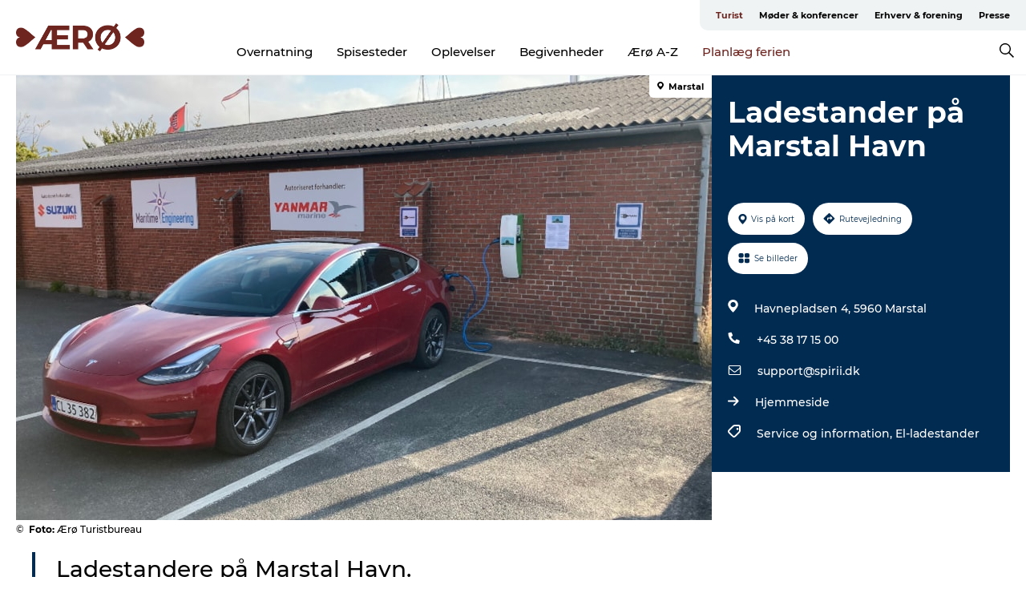

--- FILE ---
content_type: text/html; charset=utf-8
request_url: https://www.visitaeroe.dk/aeroe/explore/ladestander-paa-marstal-havn-gdk1126424
body_size: 24644
content:
<!DOCTYPE html><html lang="da" class=""><head><meta charSet="UTF-8"/><meta http-equiv="X-UA-Compatible" content="IE=edge"/><meta name="viewport" content="width=device-width, initial-scale=1.0, maximum-scale=1.0"/><title>Ladestandere på Marstal Havn</title><meta name="title" content="Ladestandere på Marstal Havn"/><meta name="description" content="Offentlig opladning af el- og hybridbiler."/><meta name="keywords" content="https://files.guidedanmark.org/files/485/269053_Ladestander_Marstal_16x9.jpg"/><link rel="canonical" href="https://www.visitaeroe.dk/aeroe/explore/ladestander-paa-marstal-havn-gdk1126424"/><link rel="image_src" href="https://files.guidedanmark.org/files/485/269053_Ladestander_Marstal_16x9.jpg"/><meta property="og:site_name" content="VisitÆrø"/><meta property="og:url" content="https://www.visitaeroe.dk/aeroe/explore/ladestander-paa-marstal-havn-gdk1126424"/><meta property="og:image" content="https://files.guidedanmark.org/files/485/269053_Ladestander_Marstal_16x9.jpg"/><meta property="og:image:url" content="https://files.guidedanmark.org/files/485/269053_Ladestander_Marstal_16x9.jpg"/><meta name="twitter:card" content="summary_large_image"/><meta name="twitter:title" content="Ladestandere på Marstal Havn"/><meta name="twitter:description" content="Offentlig opladning af el- og hybridbiler."/><meta name="twitter:url" content="https://www.visitaeroe.dk/aeroe/explore/ladestander-paa-marstal-havn-gdk1126424"/><meta name="twitter:image" content="https://files.guidedanmark.org/files/485/269053_Ladestander_Marstal_16x9.jpg"/><script type="application/ld+json">{"@context":"https://schema.org","@graph":[{"@type":"Product","name":"Ladestander på Marstal Havn","address":{"@type":"PostalAddress","streetAddress":"Havnepladsen 4","postalCode":"5960"},"geo":{"@type":"GeoCoordinates","latitude":"54.8557019","longitude":"10.52131282"},"image":{"@type":"ImageObject","url":"https://files.guidedanmark.org/files/485/269053_Ladestander_Marstal_16x9.jpg"}}]}</script><meta name="google-site-verification" content="8HGLLY0N22ZEw7f9rhBpQB9Yz1-jUcI0qzGkXTNmH6c"/><meta name="google-site-verification" content="8HGLLY0N22ZEw7f9rhBpQB9Yz1-jUcI0qzGkXTNmH6c"/><script>dataLayer=[];</script><script class="google-tag-manager">
              (function(w,d,s,l,i){w[l]=w[l]||[];w[l].push({'gtm.start':
                new Date().getTime(),event:'gtm.js'});var f=d.getElementsByTagName(s)[0],
                j=d.createElement(s),dl=l!='dataLayer'?'&l='+l:'';j.async=true;j.src=
                'https://www.googletagmanager.com/gtm.js?id='+i+dl;f.parentNode.insertBefore(j,f);
              })(window,document,'script','dataLayer','GTM-T4LWFH3');
                </script><script class="google-tag-manager">
          (function(w,d,s,l,i){w[l]=w[l]||[];w[l].push({'gtm.start':
            new Date().getTime(),event:'gtm.js'});var f=d.getElementsByTagName(s)[0],
            j=d.createElement(s),dl=l!='dataLayer'?'&l='+l:'';j.async=true;j.src=
            'https://www.googletagmanager.com/gtm.js?id='+i+dl;f.parentNode.insertBefore(j,f);
          })(window,document,'script','dataLayer','GTM-PFBDMCW');
            </script><script id="CookieConsent" src="https://policy.app.cookieinformation.com/uc.js" data-culture="DA" type="text/javascript" defer="" async=""></script><script src="https://www.google.com/recaptcha/api.js?render=re6Ld6uNEUAAAAAJnTZN1OurlnWyfPxiyF6dbe4kkb_site_key" async=""></script><link rel="icon" href="/static/images/favicon.ico" type="image/x-icon"/><meta name="next-head-count" content="27"/><link rel="preload" href="/_next/static/media/8858de35be6d63bd-s.p.ttf" as="font" type="font/ttf" crossorigin="anonymous" data-next-font="size-adjust"/><link rel="preload" href="/_next/static/media/ade88f670a4a93e2-s.p.woff2" as="font" type="font/woff2" crossorigin="anonymous" data-next-font="size-adjust"/><link rel="preload" href="/_next/static/media/7f4e2cacbacd7c77-s.p.woff" as="font" type="font/woff" crossorigin="anonymous" data-next-font="size-adjust"/><link rel="preload" href="/_next/static/media/fe6ff1c8e748122a-s.p.woff2" as="font" type="font/woff2" crossorigin="anonymous" data-next-font="size-adjust"/><link rel="preload" href="/_next/static/media/9671873632b769ea-s.p.woff2" as="font" type="font/woff2" crossorigin="anonymous" data-next-font="size-adjust"/><link rel="preload" href="/_next/static/media/0020fb129ebc950b-s.p.woff2" as="font" type="font/woff2" crossorigin="anonymous" data-next-font="size-adjust"/><link rel="preload" href="/_next/static/css/f9783be563079af7.css" as="style"/><link rel="stylesheet" href="/_next/static/css/f9783be563079af7.css" data-n-g=""/><noscript data-n-css=""></noscript><script defer="" nomodule="" src="/_next/static/chunks/polyfills-78c92fac7aa8fdd8.js"></script><script defer="" src="/_next/static/chunks/24434.2d78b39796aef039.js"></script><script defer="" src="/_next/static/chunks/90180.2cd874d1f8a55392.js"></script><script defer="" src="/_next/static/chunks/89311.d4a83a9b96968818.js"></script><script defer="" src="/_next/static/chunks/52576.7c1155037314c9e5.js"></script><script defer="" src="/_next/static/chunks/69305.95e9ec2f7430440a.js"></script><script defer="" src="/_next/static/chunks/16487.c8405206fde0bf11.js"></script><script defer="" src="/_next/static/chunks/61263.cd3f37a049f1982f.js"></script><script defer="" src="/_next/static/chunks/75fc9c18-295119e68f43c671.js"></script><script defer="" src="/_next/static/chunks/22135.5b23275e4359771f.js"></script><script defer="" src="/_next/static/chunks/88035.a55b00c408bb73af.js"></script><script defer="" src="/_next/static/chunks/77654.f3f2dda92b6acb47.js"></script><script defer="" src="/_next/static/chunks/33996.2229128561d62e70.js"></script><script defer="" src="/_next/static/chunks/38606.c791e11a42e15f83.js"></script><script defer="" src="/_next/static/chunks/73999.f214e8f8ebe5101d.js"></script><script defer="" src="/_next/static/chunks/66518.8241159cdeb0e19e.js"></script><script defer="" src="/_next/static/chunks/42911.663eb074ad65fed6.js"></script><script defer="" src="/_next/static/chunks/7969.600288e47a18f32f.js"></script><script defer="" src="/_next/static/chunks/6462.c12763e89d8a44ae.js"></script><script defer="" src="/_next/static/chunks/84041.d231d3637cdb2731.js"></script><script defer="" src="/_next/static/chunks/32299.3c4b62ae9e1c2bb9.js"></script><script src="/_next/static/chunks/webpack-63856f52277dde65.js" defer=""></script><script src="/_next/static/chunks/framework-f0918f007280e2a4.js" defer=""></script><script src="/_next/static/chunks/main-e4ec7a994fac8df8.js" defer=""></script><script src="/_next/static/chunks/pages/_app-dfcb281616405551.js" defer=""></script><script src="/_next/static/chunks/72776-dd4a5de0c04d1828.js" defer=""></script><script src="/_next/static/chunks/51294-fba5ba782f69c0c1.js" defer=""></script><script src="/_next/static/chunks/pages/drupal-f757f6edd3d96ab6.js" defer=""></script><script src="/_next/static/Zjv5mXCyUl0txeRh-pJrf/_buildManifest.js" defer=""></script><script src="/_next/static/Zjv5mXCyUl0txeRh-pJrf/_ssgManifest.js" defer=""></script><style data-styled="" data-styled-version="6.0.5">.eVSxvi a{padding:6px;position:absolute;top:-40px;left:0px;color:#333;border-right:1px solid #6e2520;border-bottom:1px solid #6e2520;border-bottom-right-radius:8px;background:#6e2520;-webkit-transition:top 1s ease-out;transition:top 1s ease-out;z-index:100;}/*!sc*/
.eVSxvi a:focus{position:absolute;left:0px;top:0px;-webkit-transition:top 0.1s ease-in;transition:top 0.1s ease-in;}/*!sc*/
@media (prefers-reduced-motion: reduce){.eVSxvi a{transition-duration:0.001ms!important;}}/*!sc*/
@media print{.eVSxvi{display:none;}}/*!sc*/
data-styled.g4[id="sc-521c778a-3"]{content:"eVSxvi,"}/*!sc*/
.fnpHaN{background-color:#FFF;}/*!sc*/
data-styled.g12[id="sc-1c46d5dd-5"]{content:"fnpHaN,"}/*!sc*/
.BvHUC{width:100%;height:65px;background-color:#6e2520;display:flex;justify-content:center;align-content:center;align-items:center;}/*!sc*/
data-styled.g13[id="sc-1c46d5dd-6"]{content:"BvHUC,"}/*!sc*/
.kjVbdK{font-size:14px;font-weight:bold;line-height:18px;color:white;}/*!sc*/
data-styled.g14[id="sc-1c46d5dd-7"]{content:"kjVbdK,"}/*!sc*/
.iMgDDq{padding:0 7px;display:flex;justify-content:center;align-items:center;align-content:center;}/*!sc*/
.iMgDDq a{color:white;display:inline-block;padding:0 7px;}/*!sc*/
.iMgDDq svg path{fill:white;}/*!sc*/
.iMgDDq a[title="tiktok"]>svg{width:20px;height:20px;}/*!sc*/
.iMgDDq a[title="tiktok"]{padding-left:2px!important;}/*!sc*/
data-styled.g15[id="sc-1c46d5dd-8"]{content:"iMgDDq,"}/*!sc*/
.buaBos{border-top:2px solid rgb(231, 234, 236);padding:15px 0px;margin-top:40px;display:flex;align-items:center;align-content:center;font-size:14px;}/*!sc*/
@media (max-width: 47.9375em){.buaBos{font-size:12px;flex-direction:column;}}/*!sc*/
data-styled.g16[id="sc-1c46d5dd-9"]{content:"buaBos,"}/*!sc*/
.bfioAj{display:flex;align-content:center;align-items:center;}/*!sc*/
@media (max-width: 47.9375em){.bfioAj{margin:10px 0 20px;}}/*!sc*/
@media (min-width: 48em){.bfioAj{margin:0 20px;flex:1;}}/*!sc*/
.bfioAj a{cursor:pointer;margin:0 20px;color:#000000;}/*!sc*/
.bfioAj a:hover{color:#6e2520;}/*!sc*/
data-styled.g18[id="sc-1c46d5dd-11"]{content:"bfioAj,"}/*!sc*/
.dTjGyd{padding:20px 0;}/*!sc*/
@media (max-width: 47.9375em){.dTjGyd{font-size:14px;}}/*!sc*/
data-styled.g19[id="sc-1c46d5dd-12"]{content:"dTjGyd,"}/*!sc*/
.ciIioz h2{font-size:14px;font-weight:700;margin-bottom:20px;}/*!sc*/
data-styled.g20[id="sc-1c46d5dd-13"]{content:"ciIioz,"}/*!sc*/
.dzPOcS{list-style:none;padding:0;}/*!sc*/
.dzPOcS li{margin:15px 0;}/*!sc*/
.dzPOcS a{color:#000000;}/*!sc*/
.dzPOcS a:hover{color:#6e2520;}/*!sc*/
data-styled.g21[id="sc-1c46d5dd-14"]{content:"dzPOcS,"}/*!sc*/
.kKnrtv{position:relative;border-bottom:1px solid rgb(240, 241, 243);background-color:#FFF;width:100vw;top:0;transition:all 0.3s;}/*!sc*/
.kKnrtv >div{display:flex;align-items:center;height:100%;}/*!sc*/
.kKnrtv.sticky{position:fixed;z-index:20;}/*!sc*/
@media print{.kKnrtv.sticky{display:none;}}/*!sc*/
@media (max-width: 47.9375em){.kKnrtv{height:44px;}}/*!sc*/
data-styled.g37[id="sc-1c46d5dd-30"]{content:"kKnrtv,"}/*!sc*/
.jOAfxs{width:200px;padding:6px 20px;position:sticky;top:0;}/*!sc*/
.jOAfxs img{max-width:100%;max-height:50px;}/*!sc*/
data-styled.g38[id="sc-1c46d5dd-31"]{content:"jOAfxs,"}/*!sc*/
.kGQDgT{flex:1;display:flex;flex-direction:column;height:100%;}/*!sc*/
.kGQDgT a{text-decoration:none;color:#000000;}/*!sc*/
.kGQDgT a:hover{color:#6e2520;}/*!sc*/
data-styled.g58[id="sc-1c46d5dd-51"]{content:"kGQDgT,"}/*!sc*/
.jxOQkT{align-self:flex-end;border-bottom-left-radius:10px;background-color:#eff3f4;}/*!sc*/
.jxOQkT ul{padding:0 10px;margin:0;}/*!sc*/
.jxOQkT ul li{display:inline-block;list-style:none;}/*!sc*/
.jxOQkT ul li.inactive >a{display:none;}/*!sc*/
.jxOQkT ul li.active >a{color:#6e2520;}/*!sc*/
.jxOQkT ul li a{display:block;font-size:11px;font-weight:bold;padding:12px 10px;}/*!sc*/
data-styled.g59[id="sc-1c46d5dd-52"]{content:"jxOQkT,"}/*!sc*/
.fFzqwz{align-self:center;flex:1;display:flex;width:100%;position:relative;top:0;background-color:#FFF;}/*!sc*/
.fFzqwz ul{padding:0;}/*!sc*/
.fFzqwz ul.secondary-menu{flex:1;text-align:center;}/*!sc*/
.fFzqwz ul.search-menu{min-width:200px;text-align:right;}/*!sc*/
.fFzqwz ul li{display:inline-block;vertical-align:middle;list-style:none;padding:0 15px;}/*!sc*/
.fFzqwz ul li a{font-size:15px;padding:0;}/*!sc*/
.fFzqwz ul li.active >a{color:#6e2520;}/*!sc*/
data-styled.g60[id="sc-1c46d5dd-53"]{content:"fFzqwz,"}/*!sc*/
.bPiEZp{cursor:pointer;}/*!sc*/
.bPiEZp span{display:none;}/*!sc*/
data-styled.g68[id="sc-1c46d5dd-61"]{content:"bPiEZp,"}/*!sc*/
.jWQKaT{display:flex;justify-content:space-between;align-content:center;align-items:center;}/*!sc*/
.jWQKaT >div{margin:10px 0;}/*!sc*/
data-styled.g69[id="sc-1c46d5dd-62"]{content:"jWQKaT,"}/*!sc*/
html{line-height:1.15;-webkit-text-size-adjust:100%;}/*!sc*/
body{margin:0;}/*!sc*/
main{display:block;}/*!sc*/
h1{font-size:2em;margin:0.67em 0;}/*!sc*/
hr{box-sizing:content-box;height:0;overflow:visible;}/*!sc*/
pre{font-family:monospace,monospace;font-size:1em;}/*!sc*/
a{background-color:transparent;}/*!sc*/
abbr[title]{border-bottom:none;text-decoration:underline;text-decoration:underline dotted;}/*!sc*/
b,strong{font-weight:bolder;}/*!sc*/
code,kbd,samp{font-family:monospace,monospace;font-size:1em;}/*!sc*/
small{font-size:80%;}/*!sc*/
sub,sup{font-size:75%;line-height:0;position:relative;vertical-align:baseline;}/*!sc*/
sub{bottom:-0.25em;}/*!sc*/
sup{top:-0.5em;}/*!sc*/
img{border-style:none;}/*!sc*/
button,input,optgroup,select,textarea{font-family:inherit;font-size:100%;line-height:1.15;margin:0;}/*!sc*/
button,input{overflow:visible;}/*!sc*/
button,select{text-transform:none;}/*!sc*/
button,[type="button"],[type="reset"],[type="submit"]{-webkit-appearance:button;}/*!sc*/
button::-moz-focus-inner,[type="button"]::-moz-focus-inner,[type="reset"]::-moz-focus-inner,[type="submit"]::-moz-focus-inner{border-style:none;padding:0;}/*!sc*/
button:-moz-focusring,[type="button"]:-moz-focusring,[type="reset"]:-moz-focusring,[type="submit"]:-moz-focusring{outline:1px dotted ButtonText;}/*!sc*/
fieldset{padding:0.35em 0.75em 0.625em;}/*!sc*/
legend{box-sizing:border-box;color:inherit;display:table;max-width:100%;padding:0;white-space:normal;}/*!sc*/
progress{vertical-align:baseline;}/*!sc*/
textarea{overflow:auto;}/*!sc*/
[type="checkbox"],[type="radio"]{box-sizing:border-box;padding:0;}/*!sc*/
[type="number"]::-webkit-inner-spin-button,[type="number"]::-webkit-outer-spin-button{height:auto;}/*!sc*/
[type="search"]{-webkit-appearance:textfield;outline-offset:-2px;}/*!sc*/
[type="search"]::-webkit-search-decoration{-webkit-appearance:none;}/*!sc*/
::-webkit-file-upload-button{-webkit-appearance:button;font:inherit;}/*!sc*/
details{display:block;}/*!sc*/
summary{display:list-item;}/*!sc*/
template{display:none;}/*!sc*/
[hidden]{display:none;}/*!sc*/
data-styled.g70[id="sc-global-ecVvVt1"]{content:"sc-global-ecVvVt1,"}/*!sc*/
*{box-sizing:border-box;}/*!sc*/
*:before,*:after{box-sizing:border-box;}/*!sc*/
body{font-family:'Montserrat',Verdana,Arial,sans-serif;color:#000000;background-color:#FFF;line-height:1.3;font-weight:500;width:100%;max-width:100vw;overflow-x:hidden;}/*!sc*/
body.freeze-scroll{overflow:hidden;}/*!sc*/
@media (max-width: 47.9375em){body{margin-top:44px;}}/*!sc*/
p:last-child{margin-top:0;}/*!sc*/
img{display:block;max-width:100%;height:auto;}/*!sc*/
.text-container a{text-decoration:underline;}/*!sc*/
a{text-decoration:none;color:#6e2520;transition:all 0.3s;}/*!sc*/
a:hover{color:#6e2520;}/*!sc*/
a.link-icon:before{content:"";display:inline-block;width:18px;height:18px;background-size:100%;background-color:#6e2520;background-position:center;background-repeat:no-repeat;margin-right:4px;position:relative;}/*!sc*/
a.link-icon.link-internal:before{top:4px;background-image:url(/static/images/svg/internalLinkMask.svg);}/*!sc*/
a.link-icon.link-mailto:before,a.link-icon.link-external:before{background-image:url(/static/images/svg/linkoutMaskWhite.svg);}/*!sc*/
.paragraph{margin-top:40px;margin-bottom:40px;}/*!sc*/
.paragraph:first-child{margin-top:0;}/*!sc*/
.text-align-right{text-align:right;}/*!sc*/
.text-align-left{text-align:left;}/*!sc*/
.text-align-center{text-align:center;}/*!sc*/
.text-align-justify{text-align:justify;}/*!sc*/
.txt-size-regular{font-weight:400;}/*!sc*/
.txt-size-medium{font-weight:500;}/*!sc*/
.txt-size-bold{font-weight:600;}/*!sc*/
.txt-size-semi-bold{font-weight:700;}/*!sc*/
@keyframes menuOpen{from{height:0px;}to{height:calc(100vh - 100%);}}/*!sc*/
@keyframes highlight{from{background-color:rgba(0,0,0,0.1);}to{background-color:rgba(0,0,0,0);}}/*!sc*/
@media (max-width: 47.9375em){.paragraph.paragraph--columns-2 .paragraph.paragraph--highlight-image,.paragraph.paragraph--columns-3 .paragraph.paragraph--highlight-image{margin-left:-20px;margin-right:-20px;}}/*!sc*/
data-styled.g71[id="sc-global-kxOjPr1"]{content:"sc-global-kxOjPr1,"}/*!sc*/
.jBVDfF{position:fixed;font-size:1px;color:#fff;width:1px;height:1px;overflow:hidden;top:-1px;left:-1px;z-index:99999;}/*!sc*/
data-styled.g72[id="sc-6945e261-0"]{content:"jBVDfF,"}/*!sc*/
.camETg{display:inline-block;width:40px;height:40px;background-size:cover;background-position:center;border-radius:50%;margin-bottom:10px;}/*!sc*/
@media (min-width: 48em){.camETg{margin-bottom:0;margin-right:20px;}}/*!sc*/
.camETg.small{width:16px;height:16px;margin-right:10px;}/*!sc*/
data-styled.g281[id="sc-d279e38c-29"]{content:"camETg,"}/*!sc*/
.enWcTi{padding:14px 15px;cursor:pointer;border:1px solid rgb(225, 226, 227);background-color:rgb(234, 236, 238);display:flex;align-content:center;align-items:center;width:100%;}/*!sc*/
@media (min-width: 48em){.enWcTi{width:30%;}}/*!sc*/
.enWcTi .language-name{flex:1;}/*!sc*/
.enWcTi:after{height:11px;width:11px;border-top:1px solid rgb(193, 196, 199);border-right:1px solid rgb(193, 196, 199);transform:rotate(45deg);content:"";display:block;}/*!sc*/
data-styled.g283[id="sc-d279e38c-31"]{content:"enWcTi,"}/*!sc*/
.gEMIVp{position:relative;padding-left:20px;padding-right:20px;}/*!sc*/
.gEMIVp.xs-1{width:8.33333%;min-width:8.33333%;}/*!sc*/
.gEMIVp.xs-2{width:16.66667%;min-width:16.66667%;}/*!sc*/
.gEMIVp.xs-3{width:25.00000%;min-width:25.00000%;}/*!sc*/
.gEMIVp.xs-4{width:33.33333%;min-width:33.33333%;}/*!sc*/
.gEMIVp.xs-5{width:41.66667%;min-width:41.66667%;}/*!sc*/
.gEMIVp.xs-6{width:50.00000%;min-width:50.00000%;}/*!sc*/
.gEMIVp.xs-7{width:58.33333%;min-width:58.33333%;}/*!sc*/
.gEMIVp.xs-8{width:66.66667%;min-width:66.66667%;}/*!sc*/
.gEMIVp.xs-9{width:75.00000%;min-width:75.00000%;}/*!sc*/
.gEMIVp.xs-10{width:83.33333%;min-width:83.33333%;}/*!sc*/
.gEMIVp.xs-11{width:91.66667%;min-width:91.66667%;}/*!sc*/
.gEMIVp.xs-12{width:100.00000%;min-width:100.00000%;}/*!sc*/
@media (min-width: 23.5em){.gEMIVp.sm-1{width:8.33333%;min-width:8.33333%;}.gEMIVp.sm-2{width:16.66667%;min-width:16.66667%;}.gEMIVp.sm-3{width:25.00000%;min-width:25.00000%;}.gEMIVp.sm-4{width:33.33333%;min-width:33.33333%;}.gEMIVp.sm-5{width:41.66667%;min-width:41.66667%;}.gEMIVp.sm-6{width:50.00000%;min-width:50.00000%;}.gEMIVp.sm-7{width:58.33333%;min-width:58.33333%;}.gEMIVp.sm-8{width:66.66667%;min-width:66.66667%;}.gEMIVp.sm-9{width:75.00000%;min-width:75.00000%;}.gEMIVp.sm-10{width:83.33333%;min-width:83.33333%;}.gEMIVp.sm-11{width:91.66667%;min-width:91.66667%;}.gEMIVp.sm-12{width:100.00000%;min-width:100.00000%;}}/*!sc*/
@media (min-width: 48em){.gEMIVp.md-1{width:8.33333%;min-width:8.33333%;}.gEMIVp.md-2{width:16.66667%;min-width:16.66667%;}.gEMIVp.md-3{width:25.00000%;min-width:25.00000%;}.gEMIVp.md-4{width:33.33333%;min-width:33.33333%;}.gEMIVp.md-5{width:41.66667%;min-width:41.66667%;}.gEMIVp.md-6{width:50.00000%;min-width:50.00000%;}.gEMIVp.md-7{width:58.33333%;min-width:58.33333%;}.gEMIVp.md-8{width:66.66667%;min-width:66.66667%;}.gEMIVp.md-9{width:75.00000%;min-width:75.00000%;}.gEMIVp.md-10{width:83.33333%;min-width:83.33333%;}.gEMIVp.md-11{width:91.66667%;min-width:91.66667%;}.gEMIVp.md-12{width:100.00000%;min-width:100.00000%;}}/*!sc*/
@media (min-width: 64em){.gEMIVp.lg-1{width:8.33333%;min-width:8.33333%;}.gEMIVp.lg-2{width:16.66667%;min-width:16.66667%;}.gEMIVp.lg-3{width:25.00000%;min-width:25.00000%;}.gEMIVp.lg-4{width:33.33333%;min-width:33.33333%;}.gEMIVp.lg-5{width:41.66667%;min-width:41.66667%;}.gEMIVp.lg-6{width:50.00000%;min-width:50.00000%;}.gEMIVp.lg-7{width:58.33333%;min-width:58.33333%;}.gEMIVp.lg-8{width:66.66667%;min-width:66.66667%;}.gEMIVp.lg-9{width:75.00000%;min-width:75.00000%;}.gEMIVp.lg-10{width:83.33333%;min-width:83.33333%;}.gEMIVp.lg-11{width:91.66667%;min-width:91.66667%;}.gEMIVp.lg-12{width:100.00000%;min-width:100.00000%;}}/*!sc*/
@media (min-width: 82.5em){.gEMIVp.xl-1{width:8.33333%;min-width:8.33333%;}.gEMIVp.xl-2{width:16.66667%;min-width:16.66667%;}.gEMIVp.xl-3{width:25.00000%;min-width:25.00000%;}.gEMIVp.xl-4{width:33.33333%;min-width:33.33333%;}.gEMIVp.xl-5{width:41.66667%;min-width:41.66667%;}.gEMIVp.xl-6{width:50.00000%;min-width:50.00000%;}.gEMIVp.xl-7{width:58.33333%;min-width:58.33333%;}.gEMIVp.xl-8{width:66.66667%;min-width:66.66667%;}.gEMIVp.xl-9{width:75.00000%;min-width:75.00000%;}.gEMIVp.xl-10{width:83.33333%;min-width:83.33333%;}.gEMIVp.xl-11{width:91.66667%;min-width:91.66667%;}.gEMIVp.xl-12{width:100.00000%;min-width:100.00000%;}}/*!sc*/
data-styled.g328[id="sc-bb566763-28"]{content:"gEMIVp,"}/*!sc*/
.hPpxAZ{width:100%;max-width:100%;margin-right:auto;margin-left:auto;padding-left:1.25em;padding-right:1.25em;transition:all 0.3s;}/*!sc*/
@media (min-width: 23.5em){.hPpxAZ{width:100%;}}/*!sc*/
@media (min-width: 48em){.hPpxAZ{width:46.75em;}}/*!sc*/
@media (min-width: 64em){.hPpxAZ{width:61.5em;}}/*!sc*/
@media (min-width: 82.5em){.hPpxAZ{width:80em;}}/*!sc*/
data-styled.g329[id="sc-bb566763-29"]{content:"hPpxAZ,"}/*!sc*/
.kLBSZd{max-width:1450px;margin-right:auto;margin-left:auto;padding-left:1.25em;padding-right:1.25em;transition:all 0.3s;}/*!sc*/
.kLBSZd.no-padding{padding:0;}/*!sc*/
data-styled.g339[id="sc-bb566763-39"]{content:"kLBSZd,"}/*!sc*/
.cBBUa-D{display:flex;flex-direction:row;flex-wrap:wrap;margin-left:-20px;margin-right:-20px;min-width:100%;}/*!sc*/
data-styled.g374[id="sc-bb566763-74"]{content:"cBBUa-D,"}/*!sc*/
.bAZmJe{max-width:800px;margin-right:auto;margin-left:auto;padding-left:1.25em;padding-right:1.25em;}/*!sc*/
.bAZmJe.text-left{margin-left:0;padding-left:0;text-align:left;}/*!sc*/
.bAZmJe.text-right{margin-right:0;padding-right:0;text-align:right;}/*!sc*/
.bAZmJe.text-center{text-align:center;}/*!sc*/
.bAZmJe h1{font-weight:900;font-size:40px;letter-spacing:-0.5px;}/*!sc*/
@media (max-width: 47.9375em){.bAZmJe h1{font-size:26px;}}/*!sc*/
.bAZmJe h2{font-weight:700;font-size:25px;letter-spacing:-0.5px;}/*!sc*/
@media (max-width: 47.9375em){.bAZmJe h2{font-size:19px;}}/*!sc*/
.bAZmJe h3,.bAZmJe h4{font-weight:700;font-size:18px;letter-spacing:-0.5px;}/*!sc*/
@media (max-width: 47.9375em){.bAZmJe h3,.bAZmJe h4{font-size:16px;}}/*!sc*/
data-styled.g390[id="sc-bb566763-90"]{content:"bAZmJe,"}/*!sc*/
@media (max-width: 47.9375em){.bPGLSi{padding-left:0;padding-right:0;}}/*!sc*/
data-styled.g459[id="sc-f8176ca3-0"]{content:"bPGLSi,"}/*!sc*/
.igLRvm{padding-bottom:2.5em;}/*!sc*/
.igLRvm .padding-0{padding:0;}/*!sc*/
@media (max-width: 63.9375em){.igLRvm{margin-top:55px;}}/*!sc*/
data-styled.g460[id="sc-f8176ca3-1"]{content:"igLRvm,"}/*!sc*/
.iaWucu{width:70%;display:flex;}/*!sc*/
@media (max-width: 63.9375em){.iaWucu{width:65%;}}/*!sc*/
@media (max-width: 47.9375em){.iaWucu{width:100%;}}/*!sc*/
data-styled.g461[id="sc-f8176ca3-2"]{content:"iaWucu,"}/*!sc*/
@media (max-width: 47.9375em){.hiHBVT{width:100%;}}/*!sc*/
data-styled.g462[id="sc-f8176ca3-3"]{content:"hiHBVT,"}/*!sc*/
@media (max-width: 47.9375em){.dTQpbO{padding-left:0;padding-right:0;}}/*!sc*/
data-styled.g463[id="sc-f8176ca3-4"]{content:"dTQpbO,"}/*!sc*/
.kTabag{width:70%;height:555px;min-height:555px;position:relative;float:left;margin-bottom:40px;}/*!sc*/
@media (max-width: 63.9375em){.kTabag{width:65%;}}/*!sc*/
@media (max-width: 47.9375em){.kTabag{width:100%;height:210px;min-height:210px;margin-bottom:0;float:none;}}/*!sc*/
data-styled.g464[id="sc-f8176ca3-5"]{content:"kTabag,"}/*!sc*/
.eymwOi{height:100%;width:100%;position:relative;}/*!sc*/
.eymwOi img{width:100%;height:100%;object-fit:cover;}/*!sc*/
.eymwOi span{z-index:1;position:absolute;top:0;left:0;background:#a3eabf;color:#07203b;padding:11px 10px;border-radius:0 0 5px 0;font-size:10px;font-weight:bold;line-height:11px;}/*!sc*/
data-styled.g465[id="sc-f8176ca3-6"]{content:"eymwOi,"}/*!sc*/
.kKgnec{width:30%;background-color:#022b52;padding:25px 35px 20px 35px;color:#ffffff;float:right;position:relative;}/*!sc*/
@media (max-width: 82.4375em){.kKgnec{padding:25px 20px 20px 20px;}}/*!sc*/
@media (max-width: 63.9375em){.kKgnec{width:35%;}}/*!sc*/
@media (max-width: 47.9375em){.kKgnec{width:100%;float:none;position:inherit;text-align:center;padding:50px 20px 20px 20px;}}/*!sc*/
data-styled.g467[id="sc-f8176ca3-8"]{content:"kKgnec,"}/*!sc*/
.iVLTu{position:sticky;top:55px;padding:30px 35px 35px 35px;}/*!sc*/
@media (max-width: 82.4375em){.iVLTu{padding:30px 20px 35px 20px;}}/*!sc*/
@media (max-width: 63.9375em){.iVLTu{width:35%;}}/*!sc*/
@media (max-width: 47.9375em){.iVLTu{width:100%;position:inherit;padding:30px 20px 30px 20px;}}/*!sc*/
data-styled.g468[id="sc-f8176ca3-9"]{content:"iVLTu,"}/*!sc*/
.kGVlIW{font-size:36px;line-height:42px;margin:0;}/*!sc*/
@media (max-width: 47.9375em){.kGVlIW{font-size:26px;line-height:32px;}}/*!sc*/
data-styled.g472[id="sc-f8176ca3-13"]{content:"kGVlIW,"}/*!sc*/
.julIoh{display:flex;flex-wrap:wrap;justify-content:flex-start;margin:0 0 20px 0;}/*!sc*/
@media (max-width: 23.4375em){.julIoh{width:100%;justify-content:space-around;margin:0 -10px 20px -10px;width:auto;}}/*!sc*/
data-styled.g473[id="sc-f8176ca3-14"]{content:"julIoh,"}/*!sc*/
.fefxPf{padding:30px 0 0 0;}/*!sc*/
.fefxPf:empty{padding:0;}/*!sc*/
.fefxPf button{margin:0 0 20px 0!important;}/*!sc*/
.fefxPf a:last-child button{margin-bottom:0px!important;}/*!sc*/
data-styled.g474[id="sc-f8176ca3-15"]{content:"fefxPf,"}/*!sc*/
.gtssAg{cursor:pointer;display:flex;justify-content:center;align-items:center;border:none;color:#022b52;}/*!sc*/
.gtssAg:last-of-type{margin:0 0 10px 0;}/*!sc*/
data-styled.g475[id="sc-f8176ca3-16"]{content:"gtssAg,"}/*!sc*/
.hiXYwN{border-radius:35px;background:#ffffff;margin:0 10px 10px 0;padding:0;}/*!sc*/
.hiXYwN svg{margin:0 5px 0 0;}/*!sc*/
.hiXYwN svg path{fill:#022b52;}/*!sc*/
.hiXYwN .btn-round-content{padding:13px;margin:0;color:inherit;font-size:10px;line-height:11px;display:flex;justify-content:center;align-items:center;}/*!sc*/
@media (max-width: 23.4375em){.hiXYwN{margin:0 0 10px 0;}.hiXYwN .btn-round-content{padding:13px 10px;}}/*!sc*/
data-styled.g476[id="sc-f8176ca3-17"]{content:"hiXYwN,"}/*!sc*/
.kIlebw{z-index:9;position:relative;}/*!sc*/
.kIlebw.no-image{margin-top:0;}/*!sc*/
data-styled.g478[id="sc-f8176ca3-19"]{content:"kIlebw,"}/*!sc*/
.byCEMc{padding:0 40px 0 30px;font-size:28px;line-height:42px;text-align:left;margin-bottom:50px;position:relative;}/*!sc*/
.byCEMc:before{content:" ";position:absolute;left:0;height:100%;width:4px;background-color:#022b52;}/*!sc*/
@media (max-width: 47.9375em){.byCEMc{font-size:18px;line-height:30px;margin-bottom:0;}}/*!sc*/
data-styled.g479[id="sc-f8176ca3-20"]{content:"byCEMc,"}/*!sc*/
.jiBwhG{font-size:18px;line-height:28px;margin-top:15px;margin-bottom:25px;word-break:break-word;}/*!sc*/
@media (max-width: 47.9375em){.jiBwhG{font-size:16px;line-height:26px;}}/*!sc*/
.jiBwhG a{word-break:break-word;}/*!sc*/
.jiBwhG h1,.jiBwhG h2,.jiBwhG h3,.jiBwhG h4{margin:23px 0 10px 0;}/*!sc*/
.jiBwhG h2{font-size:21px;line-height:25px;}/*!sc*/
.jiBwhG p{margin:0 0 18px 0;}/*!sc*/
@media (max-width: 47.9375em){.jiBwhG p{margin:0 0 16px 0;}}/*!sc*/
data-styled.g480[id="sc-f8176ca3-21"]{content:"jiBwhG,"}/*!sc*/
.fuXQAW{font-size:12px;line-height:13px;margin:5px 0 0 0;}/*!sc*/
.fuXQAW span{font-weight:bold;}/*!sc*/
@media (max-width: 47.9375em){.fuXQAW{color:#aabccd;text-align:center;background-color:#022b52;margin:0;padding:5px 0 0 0;}}/*!sc*/
data-styled.g481[id="sc-f8176ca3-22"]{content:"fuXQAW,"}/*!sc*/
</style></head><body><div id="__next"><main class="__className_9cab95"><div class="sc-6945e261-0 jBVDfF"> </div><div class="sc-521c778a-3 eVSxvi"><a href="#maincontent">Gå til indhold</a></div><div id="sticky-header-wrap" class="sc-1c46d5dd-30 kKnrtv"><div class="sc-bb566763-39 kLBSZd no-padding container"><div class="sc-1c46d5dd-31 jOAfxs"><a class="link-internal" title="Gå tilbage til forsiden" href="/"><img alt="VisitÆrø" width="160" height="31" src="/sites/visitaeroe.com/files/2024-08/Logo%20-%20R%C3%B8d%20%235.png" fetchpriority="auto" loading="lazy"/></a></div><div class="sc-1c46d5dd-51 kGQDgT"><div class="sc-1c46d5dd-52 jxOQkT"><ul class="menu primary-menu"><li class="active"><a class="link-internal" href="/aeroe/velkommen-til-aeroe">Turist</a></li><li class=""><a class="link-internal" href="/moeder-konferencer/hold-jeres-naeste-moede-paa-aeroe">Møder &amp; konferencer</a></li><li class=""><a class="link-internal" href="/erhverv/aeroe-turist-erhvervsforening">Erhverv &amp; forening</a></li><li class=""><a class="link-internal" href="/presse-medier/presse-kommunikation">Presse</a></li></ul></div><div class="sc-1c46d5dd-53 fFzqwz"><ul class="menu secondary-menu"><li class=""><a class="link-internal" href="/aeroe/overnatning/hvor-droemmer-du-om-vaagne-op-i-morgen">Overnatning</a></li><li class=""><a class="link-internal" href="/aeroe/spisesteder/spisesteder-paa-aeroe">Spisesteder</a></li><li class=""><a class="link-internal" href="/aeroe/oplevelser/oplev-aeroe-paa-din-maade">Oplevelser</a></li><li class=""><a class="link-internal" href="/explore/begivenheder-cid58/det-sker-cid59">Begivenheder</a></li><li class=""><a class="link-internal" href="/aeroe/ferie-aeroe-a-z">Ærø A-Z</a></li><li class="active"><a class="link-internal" href="/explore">Planlæg ferien</a></li></ul><ul class="menu search-menu"><li><a tabindex="0" class="sc-1c46d5dd-61 bPiEZp"><svg xmlns="http://www.w3.org/2000/svg" version="1.1" viewBox="0 0 18.508 18.508" width="18"><path d="M 12.264 2.111 C 10.856 0.704 9.164 0 7.188 0 C 5.21 0 3.518 0.704 2.11 2.111 C 0.704 3.52 0 5.211 0 7.187 c 0 1.977 0.704 3.67 2.111 5.077 c 1.408 1.407 3.1 2.111 5.076 2.111 c 1.708 0 3.22 -0.54 4.538 -1.617 l 5.705 5.75 l 1.078 -1.078 l -5.75 -5.705 c 1.078 -1.318 1.617 -2.83 1.617 -4.537 c 0 -1.977 -0.704 -3.67 -2.111 -5.077 Z m -9.12 1.034 C 4.254 2.007 5.6 1.437 7.188 1.437 c 1.588 0 2.943 0.562 4.066 1.685 c 1.123 1.123 1.684 2.478 1.684 4.066 c 0 1.587 -0.561 2.942 -1.684 4.065 c -1.123 1.123 -2.478 1.684 -4.066 1.684 c -1.587 0 -2.942 -0.561 -4.065 -1.684 C 2 10.13 1.437 8.775 1.437 7.187 c 0 -1.587 0.57 -2.934 1.708 -4.042 Z" fill-rule="evenodd" stroke="none" stroke-width="1"></path></svg><span>Søg</span></a></li></ul></div></div></div></div><div class="sc-bb566763-39 kLBSZd container"><div class="sc-1c46d5dd-62 jWQKaT"></div></div><div id="maincontent"><div class="sc-f8176ca3-1 igLRvm" lang="da"><div class="sc-bb566763-39 kLBSZd sc-f8176ca3-0 bPGLSi container"><div class="sc-f8176ca3-5 kTabag"><div class="sc-f8176ca3-6 eymwOi"><img src="https://gdkfiles.visitdenmark.com/files/485/269053_Ladestander_Marstal_16x9.jpg?width=987" fetchpriority="auto" loading="lazy" layout="fill"/></div><div class="sc-f8176ca3-22 fuXQAW">© <!-- -->  <span>Foto<!-- -->:</span> </div></div><div class="sc-f8176ca3-8 kKgnec"><h1 class="sc-f8176ca3-13 kGVlIW">Ladestander på Marstal Havn </h1></div><div top="55" class="sc-f8176ca3-8 sc-f8176ca3-9 kKgnec iVLTu"><div class="sc-f8176ca3-14 julIoh"><button class="sc-f8176ca3-16 sc-f8176ca3-17 gtssAg hiXYwN"><div class="btn-round-content"><svg width="15" height="14" viewBox="0 0 15 15" version="1.1" xmlns="http://www.w3.org/2000/svg" xmlns:xlink="http://www.w3.org/1999/xlink"><title>Shape</title><g id="Symbols" stroke="none" stroke-width="1" fill="none" fill-rule="evenodd"><g id="GDK/Mobile/Directions-(Mobile)" transform="translate(-14.000000, -13.000000)" fill="#022B52" fill-rule="nonzero"><path d="M28.5877043,19.569089 L22.0883815,13.264374 C21.7250022,12.9118753 21.1355268,12.9118753 20.7718572,13.264374 L14.2725345,19.569089 C13.9091552,19.9218692 13.9091552,20.4934126 14.2725345,20.8461929 L20.7718572,27.1509078 C21.1352365,27.5036881 21.724712,27.5036881 22.0883815,27.1509078 L28.5877043,20.8461929 C28.9510836,20.4934126 28.9510836,19.9218692 28.5877043,19.569089 Z M25.6032246,19.7142386 L23.2241565,21.9161263 C23.0795082,22.0501149 22.8447373,21.9472865 22.8447373,21.7495613 L22.8447373,20.2275308 L20.1325827,20.2275308 L20.1325827,22.0404836 C20.1325827,22.1656906 20.0314419,22.2671026 19.9065698,22.2671026 L19.0025182,22.2671026 C18.8776461,22.2671026 18.7765053,22.1656906 18.7765053,22.0404836 L18.7765053,19.7742927 C18.7765053,19.2737478 19.1813509,18.8678163 19.6805569,18.8678163 L22.8447373,18.8678163 L22.8447373,17.3457859 C22.8447373,17.148344 23.0792257,17.0452323 23.2241565,17.1792208 L25.6032246,19.3811086 C25.7001276,19.4709064 25.7001276,19.6244408 25.6032246,19.7142386 Z" id="Shape"></path></g></g></svg>Rutevejledning</div></button><button class="sc-f8176ca3-16 sc-f8176ca3-17 gtssAg hiXYwN"><div class="btn-round-content"><svg width="15" height="13" viewBox="0 0 15 14" version="1.1" xmlns="http://www.w3.org/2000/svg" xmlns:xlink="http://www.w3.org/1999/xlink"><title>Group 2</title><g id="Symbols" stroke="none" stroke-width="1" fill="none" fill-rule="evenodd"><g id="GDK/Mobile/Gallery-(Mobile)" transform="translate(-14.000000, -13.000000)" fill="#022B52"><g id="Group-2" transform="translate(14.000000, 13.000000)"><rect id="Rectangle" x="7.93025955" y="0" width="6.5912621" height="5.96670935" rx="2"></rect><rect id="Rectangle-Copy-8" x="7.93025955" y="7.17883056" width="6.5912621" height="5.96670935" rx="2"></rect><rect id="Rectangle-Copy-7" x="0" y="0" width="6.5912621" height="5.96670935" rx="2"></rect><rect id="Rectangle-Copy-9" x="0" y="7.17883056" width="6.5912621" height="5.96670935" rx="2"></rect></g></g></g></svg>Se billeder</div></button></div><div class="sc-f8176ca3-15 fefxPf"></div></div><div class="sc-f8176ca3-2 iaWucu"><div class="sc-bb566763-29 hPpxAZ sc-f8176ca3-3 hiHBVT container"><div class="sc-f8176ca3-19 kIlebw"><div class="sc-f8176ca3-20 byCEMc"><div><p>Ladestandere på Marstal Havn.</p></div></div><div class="sc-bb566763-90 bAZmJe sc-f8176ca3-4 dTQpbO text-container"><div class="sc-f8176ca3-21 jiBwhG"><div><p>Ladestanderen har 2 stk. AC destinationsladere 11/22 kW med type 2 stik.</p><p><strong>Se aktuelle priser i Spirii Go App</strong></p><p><strong>Sådan starter du en opladning:</strong></p><p>Isæt dit medbragte type 2 kabel/stik mellem bil og ladestander.</p><p>Med en Spirii Key: Start session ved at holde denne op mod RFID-symbolet på standeren.</p><p>Uden en Spirii Key: Download Spirii Go app gratis fra App Store eller Google Play - følg instruktionerne i app for opladning.</p><p><strong>e-Roaming netværk</strong></p><p>Har du app/betalingsaftale hos en anden udbyder af ladetjenester end Spirii, kan betalingen ”roames” via app eller ladebrik/-kort fra de fleste udbydere.</p><p>Det er billigst at benytte Spirii app eller ladebrik, da udbyderne tillægger afgift for e-Roaming. Afgiften varierer afhængigt af udbydernes roamingaftaler.</p></div></div></div></div></div></div></div><span style="display:none"><img src="https://www.guidedanmark.org/Stats/Register?p=1126424&amp;c=527" alt=""/></span></div></div><div class="sc-1c46d5dd-5 fnpHaN"><div class="sc-1c46d5dd-6 BvHUC"><h2 class="sc-1c46d5dd-7 kjVbdK">Share your #Ærø moment<!-- -->:</h2><div class="sc-1c46d5dd-8 iMgDDq"><a class="link-external" target="_blank" title="facebook" rel="noopener" href="https://www.facebook.com/visitaeroe"><svg xmlns="http://www.w3.org/2000/svg" version="1.1" viewBox="0 0 8 18" width="8"><path d="M8 5.82H5.277V3.94c0-.716.425-.895.766-.895h1.872V0H5.277C2.383 0 1.702 2.328 1.702 3.761v2.06H0v3.134h1.702V18h3.575V8.955H7.66L8 5.821z"></path></svg></a><a class="link-external" target="_blank" title="instagram" rel="noopener" href="https://www.instagram.com/visitaeroe/"><svg xmlns="http://www.w3.org/2000/svg" version="1.1" viewBox="0 0 20.955 20.955" width="20"><path fill-rule="evenodd" stroke="none" stroke-width="1" d="M19.013 14.768c-.068 1.038-.203 1.58-.339 1.964-.203.452-.384.858-.79 1.174-.384.384-.723.587-1.174.79-.384.136-.926.34-1.965.34-1.106.067-1.445.067-4.268.067-2.822 0-3.138 0-4.267-.068-1.039-.067-1.581-.203-1.965-.338-.451-.204-.858-.384-1.174-.79-.384-.385-.587-.723-.79-1.175-.136-.384-.34-.926-.34-1.964-.067-1.107-.067-1.445-.067-4.268 0-2.823 0-3.139.068-4.268.068-1.038.203-1.58.339-1.964.203-.452.384-.858.79-1.175.384-.383.723-.587 1.174-.79a5.484 5.484 0 0 1 1.965-.339c1.129-.067 1.467-.067 4.267-.067 2.823 0 3.14 0 4.268.067 1.039.068 1.58.204 1.965.339.451.203.858.384 1.174.79.384.384.587.723.79 1.175.136.384.339.926.339 1.964.068 1.107.068 1.445.068 4.268 0 2.823 0 3.138-.068 4.268m1.874-8.626c.068 1.129.068 1.513.068 4.335 0 2.823 0 3.23-.136 4.403 0 1.107-.203 1.897-.451 2.552-.249.655-.588 1.31-1.174 1.83-.588.518-1.175.902-1.83 1.173-.654.18-1.422.384-2.551.452-1.13.068-1.445.068-4.336.068-2.89 0-3.229 0-4.335-.136-1.107 0-1.897-.203-2.552-.451a4.953 4.953 0 0 1-1.829-1.174 4.408 4.408 0 0 1-1.242-1.83c-.248-.654-.384-1.422-.451-2.551C0 13.683 0 13.277 0 10.477c0-2.8 0-3.206.09-4.335 0-1.107.181-1.897.452-2.552.316-.655.655-1.242 1.242-1.896A4.999 4.999 0 0 1 3.613.519C4.268.271 5.058.135 6.165.068 7.27 0 7.677 0 10.477 0c2.823 0 3.23 0 4.404.135 1.106 0 1.896.204 2.551.452a4.946 4.946 0 0 1 1.83 1.174c.586.52.903 1.107 1.173 1.83.181.654.384 1.422.452 2.55zM10.5 14.014c-1.941 0-3.559-1.618-3.559-3.56 0-1.94 1.618-3.558 3.559-3.558s3.559 1.618 3.559 3.559c0 1.94-1.595 3.559-3.559 3.559zm0-9.06a5.513 5.513 0 0 0-5.5 5.5c0 3.028 2.473 5.5 5.5 5.5s5.5-2.472 5.5-5.5c0-3.027-2.473-5.5-5.5-5.5zm5.5-1c-.527 0-1 .473-1 1 0 .528.473 1 1 1s1-.417 1-1c0-.581-.473-1-1-1z"></path></svg></a></div></div><div class="sc-bb566763-29 hPpxAZ container"><div class="sc-1c46d5dd-12 dTjGyd"><div class="sc-bb566763-74 cBBUa-D"><div class="sc-bb566763-28 gEMIVp xs-6 md-3"><div class="sc-1c46d5dd-13 ciIioz"><h2>Tal &amp; presse</h2></div><ul class="sc-1c46d5dd-14 dzPOcS"><li><a class="link-internal" title="Presse &amp; kommunikation" href="/presse-medier/presse-kommunikation">Presse &amp; kommunikation</a></li><li><a class="link-internal" title="Nøgletal for turisme på Ærø" href="/forening/noegletal-turismen-paa-aeroe">Nøgletal for turisme på Ærø</a></li></ul></div><div class="sc-bb566763-28 gEMIVp xs-6 md-3"><div class="sc-1c46d5dd-13 ciIioz"><h2>Hjælp</h2></div><ul class="sc-1c46d5dd-14 dzPOcS"><li><a class="link-internal" title="Kontakt" href="/aeroe/explore/turistinformation-i-aeroeskoebing-gdk612116">Kontakt</a></li><li><a class="link-internal" title="Webtilgængelighed" href="/aeroe/diverse/webtilgaengelighed-paa-visitaeroes-hjemmesider">Webtilgængelighed</a></li></ul></div><div class="sc-bb566763-28 gEMIVp xs-6 md-3"><div class="sc-1c46d5dd-13 ciIioz"><h2>Flyt til Ærø</h2></div><ul class="sc-1c46d5dd-14 dzPOcS"><li><a class="link-internal" title="Job på Ærø" href="/erhverv/job-paa-aeroe">Job på Ærø</a></li><li><a class="link-internal" title="Derfor skal du flytte til Ærø" href="/erhverv/flyt-til-aeroe">Derfor skal du flytte til Ærø</a></li></ul></div></div></div><div class="sc-1c46d5dd-9 buaBos"><div class="sc-1c46d5dd-10 JATgE">VisitÆrø<!-- --> ©<!-- --> <!-- -->2026</div><div class="sc-1c46d5dd-11 bfioAj"><a class="link-internal" title="Data Protection Notice" href="/dataprotection">Data Protection Notice</a></div><div tabindex="0" role="button" class="sc-d279e38c-31 enWcTi"><span style="background-image:url(/static/images/flags/da.svg)" class="sc-d279e38c-29 camETg small"></span><span class="language-name">Danish</span></div></div></div></div><div id="modal-root"></div></main></div><script id="__NEXT_DATA__" type="application/json">{"props":{"pageProps":{},"initialReduxState":{"content":{"entity":{"id":"9ce1fe18-1007-4177-82f2-b78e701d2e41","type":"product--product","entity_type":"product","root":null,"template_suggestions":["entity","product","product--product"],"bundle":"product","attributes":{"drupal_internal__id":41726,"langcode":"da","pid":1126424,"period_id":0,"next_period":false,"title":"Ladestander på Marstal Havn ","canonical_url":null,"updated":"2024-12-16T12:27:01+00:00","html_meta_tag_description":{"value":"\u003cp\u003eOffentlig opladning af el- og hybridbiler.\u003c/p\u003e","format":null,"processed":"\u003cp\u003e\u0026lt;p\u0026gt;Offentlig opladning af el- og hybridbiler.\u0026lt;/p\u0026gt;\u003c/p\u003e\n"},"html_meta_tag_title":{"value":"\u003cp\u003eLadestandere på Marstal Havn\u003c/p\u003e","format":null,"processed":"\u003cp\u003e\u0026lt;p\u0026gt;Ladestandere på Marstal Havn\u0026lt;/p\u0026gt;\u003c/p\u003e\n"},"html_meta_tags":null,"field_first_image_copyright":null,"field_first_image_photographer":"Ærø Turistbureau","field_first_image_alt":"Ladestander på Marstal Havn ","field_first_image_description":null,"period_data":null,"address":"Havnepladsen 4 ","post_code":"5960","city":"Marstal","region":null,"latitude":"54.8557019","longitude":"10.52131282","phone":null,"fax":null,"email":"support@spirii.dk","is_marked_recurring":false,"default_langcode":true,"fallback_language":null,"metatag":null,"meta_info":{"path":"/aeroe/explore/ladestander-paa-marstal-havn-gdk1126424","meta":[{"tag":"meta","attributes":{"name":"title","content":"Ladestandere på Marstal Havn"}},{"tag":"meta","attributes":{"name":"description","content":"Offentlig opladning af el- og hybridbiler."}},{"tag":"meta","attributes":{"name":"keywords","content":"https://files.guidedanmark.org/files/485/269053_Ladestander_Marstal_16x9.jpg"}},{"tag":"link","attributes":{"rel":"canonical","href":"https://www.visitaeroe.dk/aeroe/explore/ladestander-paa-marstal-havn-gdk1126424"}},{"tag":"link","attributes":{"rel":"image_src","href":"https://files.guidedanmark.org/files/485/269053_Ladestander_Marstal_16x9.jpg"}},{"tag":"meta","attributes":{"property":"og:site_name","content":"VisitÆrø"}},{"tag":"meta","attributes":{"property":"og:url","content":"https://www.visitaeroe.dk/aeroe/explore/ladestander-paa-marstal-havn-gdk1126424"}},{"tag":"meta","attributes":{"property":"og:image","content":"https://files.guidedanmark.org/files/485/269053_Ladestander_Marstal_16x9.jpg"}},{"tag":"meta","attributes":{"property":"og:image:url","content":"https://files.guidedanmark.org/files/485/269053_Ladestander_Marstal_16x9.jpg"}},{"tag":"meta","attributes":{"name":"twitter:card","content":"summary_large_image"}},{"tag":"meta","attributes":{"name":"twitter:title","content":"Ladestandere på Marstal Havn"}},{"tag":"meta","attributes":{"name":"twitter:description","content":"Offentlig opladning af el- og hybridbiler."}},{"tag":"meta","attributes":{"name":"twitter:url","content":"https://www.visitaeroe.dk/aeroe/explore/ladestander-paa-marstal-havn-gdk1126424"}},{"tag":"meta","attributes":{"name":"twitter:image","content":"https://files.guidedanmark.org/files/485/269053_Ladestander_Marstal_16x9.jpg"}},{"tag":"meta","attributes":{"name":"@type","content":"Place","group":"schema_place","schema_metatag":true}},{"tag":"meta","attributes":{"name":"name","content":"Ladestander på Marstal Havn","group":"schema_place","schema_metatag":true}},{"tag":"meta","attributes":{"name":"address","content":{"@type":"PostalAddress","streetAddress":"Havnepladsen 4","postalCode":"5960"},"group":"schema_place","schema_metatag":true}},{"tag":"meta","attributes":{"name":"geo","content":{"@type":"GeoCoordinates","latitude":"54.8557019","longitude":"10.52131282"},"group":"schema_place","schema_metatag":true}},{"tag":"meta","attributes":{"name":"@type","content":"Product","group":"schema_product","schema_metatag":true}},{"tag":"meta","attributes":{"name":"name","content":"Ladestander på Marstal Havn","group":"schema_product","schema_metatag":true}},{"tag":"meta","attributes":{"name":"image","content":{"@type":"ImageObject","url":"https://files.guidedanmark.org/files/485/269053_Ladestander_Marstal_16x9.jpg"},"group":"schema_product","schema_metatag":true}}]},"path":{"alias":"/aeroe/explore/ladestander-paa-marstal-havn-gdk1126424","pid":105511,"langcode":"da"},"content_translation_source":"und","content_translation_outdated":false,"content_translation_status":true,"content_translation_created":"2021-08-06T23:17:01+00:00","content_translation_changed":"2024-12-16T12:27:01+00:00","cc_extra":false,"field_canonical_url":"https://www.visitaeroe.dk/aeroe/explore/ladestander-paa-marstal-havn-gdk1126424","field_meta_information":{"path":"/aeroe/explore/ladestander-paa-marstal-havn-gdk1126424","meta":[{"tag":"meta","attributes":{"name":"title","content":"Ladestandere på Marstal Havn"}},{"tag":"meta","attributes":{"name":"description","content":"Offentlig opladning af el- og hybridbiler."}},{"tag":"meta","attributes":{"name":"keywords","content":"https://files.guidedanmark.org/files/485/269053_Ladestander_Marstal_16x9.jpg"}},{"tag":"link","attributes":{"rel":"canonical","href":"https://www.visitaeroe.dk/aeroe/explore/ladestander-paa-marstal-havn-gdk1126424"}},{"tag":"link","attributes":{"rel":"image_src","href":"https://files.guidedanmark.org/files/485/269053_Ladestander_Marstal_16x9.jpg"}},{"tag":"meta","attributes":{"property":"og:site_name","content":"VisitÆrø"}},{"tag":"meta","attributes":{"property":"og:url","content":"https://www.visitaeroe.dk/aeroe/explore/ladestander-paa-marstal-havn-gdk1126424"}},{"tag":"meta","attributes":{"property":"og:image","content":"https://files.guidedanmark.org/files/485/269053_Ladestander_Marstal_16x9.jpg"}},{"tag":"meta","attributes":{"property":"og:image:url","content":"https://files.guidedanmark.org/files/485/269053_Ladestander_Marstal_16x9.jpg"}},{"tag":"meta","attributes":{"name":"twitter:card","content":"summary_large_image"}},{"tag":"meta","attributes":{"name":"twitter:title","content":"Ladestandere på Marstal Havn"}},{"tag":"meta","attributes":{"name":"twitter:description","content":"Offentlig opladning af el- og hybridbiler."}},{"tag":"meta","attributes":{"name":"twitter:url","content":"https://www.visitaeroe.dk/aeroe/explore/ladestander-paa-marstal-havn-gdk1126424"}},{"tag":"meta","attributes":{"name":"twitter:image","content":"https://files.guidedanmark.org/files/485/269053_Ladestander_Marstal_16x9.jpg"}},{"tag":"meta","attributes":{"name":"@type","content":"Place","group":"schema_place","schema_metatag":true}},{"tag":"meta","attributes":{"name":"name","content":"Ladestander på Marstal Havn","group":"schema_place","schema_metatag":true}},{"tag":"meta","attributes":{"name":"address","content":{"@type":"PostalAddress","streetAddress":"Havnepladsen 4","postalCode":"5960"},"group":"schema_place","schema_metatag":true}},{"tag":"meta","attributes":{"name":"geo","content":{"@type":"GeoCoordinates","latitude":"54.8557019","longitude":"10.52131282"},"group":"schema_place","schema_metatag":true}},{"tag":"meta","attributes":{"name":"@type","content":"Product","group":"schema_product","schema_metatag":true}},{"tag":"meta","attributes":{"name":"name","content":"Ladestander på Marstal Havn","group":"schema_product","schema_metatag":true}},{"tag":"meta","attributes":{"name":"image","content":{"@type":"ImageObject","url":"https://files.guidedanmark.org/files/485/269053_Ladestander_Marstal_16x9.jpg"},"group":"schema_product","schema_metatag":true}}]},"field_sustainability_facet":[],"cc_discount":false,"cc_gratis":false,"field_capacity":0,"field_category":74,"field_category_facet":["Service og information","Service og information//El-ladestander","Service og information//El-ladestander//Service og information","Service og information//El-ladestander//Service og information//Opladning af el-bil"],"field_channel_views":626,"field_facet":["287//4537"],"field_first_image":{"uri":"https://gdkfiles.visitdenmark.com/files/485/269053_Ladestander_Marstal_16x9.jpg","title":null,"options":[]},"field_hoved":{"tag":"div","children":[{"tag":"p","children":[{"tag":"fragment","html":"Ladestanderen har 2 stk. AC destinationsladere 11/22 kW med type 2 stik."}]},{"tag":"fragment","html":"\r\n"},{"tag":"p","children":[{"tag":"strong","children":[{"tag":"fragment","html":"Se aktuelle priser i Spirii Go App"}]}]},{"tag":"fragment","html":"\r\n"},{"tag":"p","children":[{"tag":"strong","children":[{"tag":"fragment","html":"Sådan starter du en opladning:"}]}]},{"tag":"fragment","html":"\r\n"},{"tag":"p","children":[{"tag":"fragment","html":"Isæt dit medbragte type 2 kabel/stik mellem bil og ladestander."}]},{"tag":"fragment","html":"\r\n"},{"tag":"p","children":[{"tag":"fragment","html":"Med en Spirii Key: Start session ved at holde denne op mod RFID-symbolet på standeren."}]},{"tag":"fragment","html":"\r\n"},{"tag":"p","children":[{"tag":"fragment","html":"Uden en Spirii Key: Download Spirii Go app gratis fra App Store eller Google Play - følg instruktionerne i app for opladning."}]},{"tag":"fragment","html":"\r\n"},{"tag":"p","children":[{"tag":"strong","children":[{"tag":"fragment","html":"e-Roaming netværk"}]}]},{"tag":"fragment","html":"\r\n"},{"tag":"p","children":[{"tag":"fragment","html":"Har du app/betalingsaftale hos en anden udbyder af ladetjenester end Spirii, kan betalingen ”roames” via app eller ladebrik/-kort fra de fleste udbydere."}]},{"tag":"fragment","html":"\r\n"},{"tag":"p","children":[{"tag":"fragment","html":"Det er billigst at benytte Spirii app eller ladebrik, da udbyderne tillægger afgift for e-Roaming. Afgiften varierer afhængigt af udbydernes roamingaftaler."}]}]},"field_instagram":null,"field_instagram_title":null,"field_intro":{"tag":"div","children":[{"tag":"p","children":[{"tag":"fragment","html":"Ladestandere på Marstal Havn."}]}]},"field_is_deleted":false,"field_location":"54.8557019,10.52131282","field_organisation":null,"field_organizer":null,"field_period_date_range":null,"field_place":[77,94],"field_priority":2147483647,"field_rating":0,"field_regions":[3],"field_regions_places":[],"field_spes11":null,"field_subcategory":85,"field_teaser":null,"field_type":"gdk_product","field_venue":null,"field_website":{"uri":"https://aeroefonden.dk","title":"Website","options":[]}},"links":{"self":{"href":"https://api.www.visitaeroe.dk/api/product/product/9ce1fe18-1007-4177-82f2-b78e701d2e41"}},"relationships":{"content_translation_uid":{"data":null,"links":{"self":{"href":"https://api.www.visitaeroe.dk/api/product/product/9ce1fe18-1007-4177-82f2-b78e701d2e41/relationships/content_translation_uid"}}}}},"data":{"product--product":{"9ce1fe18-1007-4177-82f2-b78e701d2e41":{"id":"9ce1fe18-1007-4177-82f2-b78e701d2e41","type":"product--product","entity_type":"product","root":null,"template_suggestions":["entity","product","product--product"],"bundle":"product","attributes":{"drupal_internal__id":41726,"langcode":"da","pid":1126424,"period_id":0,"next_period":false,"title":"Ladestander på Marstal Havn ","canonical_url":null,"updated":"2024-12-16T12:27:01+00:00","html_meta_tag_description":{"value":"\u003cp\u003eOffentlig opladning af el- og hybridbiler.\u003c/p\u003e","format":null,"processed":"\u003cp\u003e\u0026lt;p\u0026gt;Offentlig opladning af el- og hybridbiler.\u0026lt;/p\u0026gt;\u003c/p\u003e\n"},"html_meta_tag_title":{"value":"\u003cp\u003eLadestandere på Marstal Havn\u003c/p\u003e","format":null,"processed":"\u003cp\u003e\u0026lt;p\u0026gt;Ladestandere på Marstal Havn\u0026lt;/p\u0026gt;\u003c/p\u003e\n"},"html_meta_tags":null,"field_first_image_copyright":null,"field_first_image_photographer":"Ærø Turistbureau","field_first_image_alt":"Ladestander på Marstal Havn ","field_first_image_description":null,"period_data":null,"address":"Havnepladsen 4 ","post_code":"5960","city":"Marstal","region":null,"latitude":"54.8557019","longitude":"10.52131282","phone":null,"fax":null,"email":"support@spirii.dk","is_marked_recurring":false,"default_langcode":true,"fallback_language":null,"metatag":null,"meta_info":{"path":"/aeroe/explore/ladestander-paa-marstal-havn-gdk1126424","meta":[{"tag":"meta","attributes":{"name":"title","content":"Ladestandere på Marstal Havn"}},{"tag":"meta","attributes":{"name":"description","content":"Offentlig opladning af el- og hybridbiler."}},{"tag":"meta","attributes":{"name":"keywords","content":"https://files.guidedanmark.org/files/485/269053_Ladestander_Marstal_16x9.jpg"}},{"tag":"link","attributes":{"rel":"canonical","href":"https://www.visitaeroe.dk/aeroe/explore/ladestander-paa-marstal-havn-gdk1126424"}},{"tag":"link","attributes":{"rel":"image_src","href":"https://files.guidedanmark.org/files/485/269053_Ladestander_Marstal_16x9.jpg"}},{"tag":"meta","attributes":{"property":"og:site_name","content":"VisitÆrø"}},{"tag":"meta","attributes":{"property":"og:url","content":"https://www.visitaeroe.dk/aeroe/explore/ladestander-paa-marstal-havn-gdk1126424"}},{"tag":"meta","attributes":{"property":"og:image","content":"https://files.guidedanmark.org/files/485/269053_Ladestander_Marstal_16x9.jpg"}},{"tag":"meta","attributes":{"property":"og:image:url","content":"https://files.guidedanmark.org/files/485/269053_Ladestander_Marstal_16x9.jpg"}},{"tag":"meta","attributes":{"name":"twitter:card","content":"summary_large_image"}},{"tag":"meta","attributes":{"name":"twitter:title","content":"Ladestandere på Marstal Havn"}},{"tag":"meta","attributes":{"name":"twitter:description","content":"Offentlig opladning af el- og hybridbiler."}},{"tag":"meta","attributes":{"name":"twitter:url","content":"https://www.visitaeroe.dk/aeroe/explore/ladestander-paa-marstal-havn-gdk1126424"}},{"tag":"meta","attributes":{"name":"twitter:image","content":"https://files.guidedanmark.org/files/485/269053_Ladestander_Marstal_16x9.jpg"}},{"tag":"meta","attributes":{"name":"@type","content":"Place","group":"schema_place","schema_metatag":true}},{"tag":"meta","attributes":{"name":"name","content":"Ladestander på Marstal Havn","group":"schema_place","schema_metatag":true}},{"tag":"meta","attributes":{"name":"address","content":{"@type":"PostalAddress","streetAddress":"Havnepladsen 4","postalCode":"5960"},"group":"schema_place","schema_metatag":true}},{"tag":"meta","attributes":{"name":"geo","content":{"@type":"GeoCoordinates","latitude":"54.8557019","longitude":"10.52131282"},"group":"schema_place","schema_metatag":true}},{"tag":"meta","attributes":{"name":"@type","content":"Product","group":"schema_product","schema_metatag":true}},{"tag":"meta","attributes":{"name":"name","content":"Ladestander på Marstal Havn","group":"schema_product","schema_metatag":true}},{"tag":"meta","attributes":{"name":"image","content":{"@type":"ImageObject","url":"https://files.guidedanmark.org/files/485/269053_Ladestander_Marstal_16x9.jpg"},"group":"schema_product","schema_metatag":true}}]},"path":{"alias":"/aeroe/explore/ladestander-paa-marstal-havn-gdk1126424","pid":105511,"langcode":"da"},"content_translation_source":"und","content_translation_outdated":false,"content_translation_status":true,"content_translation_created":"2021-08-06T23:17:01+00:00","content_translation_changed":"2024-12-16T12:27:01+00:00","cc_extra":false,"field_canonical_url":"https://www.visitaeroe.dk/aeroe/explore/ladestander-paa-marstal-havn-gdk1126424","field_meta_information":{"path":"/aeroe/explore/ladestander-paa-marstal-havn-gdk1126424","meta":[{"tag":"meta","attributes":{"name":"title","content":"Ladestandere på Marstal Havn"}},{"tag":"meta","attributes":{"name":"description","content":"Offentlig opladning af el- og hybridbiler."}},{"tag":"meta","attributes":{"name":"keywords","content":"https://files.guidedanmark.org/files/485/269053_Ladestander_Marstal_16x9.jpg"}},{"tag":"link","attributes":{"rel":"canonical","href":"https://www.visitaeroe.dk/aeroe/explore/ladestander-paa-marstal-havn-gdk1126424"}},{"tag":"link","attributes":{"rel":"image_src","href":"https://files.guidedanmark.org/files/485/269053_Ladestander_Marstal_16x9.jpg"}},{"tag":"meta","attributes":{"property":"og:site_name","content":"VisitÆrø"}},{"tag":"meta","attributes":{"property":"og:url","content":"https://www.visitaeroe.dk/aeroe/explore/ladestander-paa-marstal-havn-gdk1126424"}},{"tag":"meta","attributes":{"property":"og:image","content":"https://files.guidedanmark.org/files/485/269053_Ladestander_Marstal_16x9.jpg"}},{"tag":"meta","attributes":{"property":"og:image:url","content":"https://files.guidedanmark.org/files/485/269053_Ladestander_Marstal_16x9.jpg"}},{"tag":"meta","attributes":{"name":"twitter:card","content":"summary_large_image"}},{"tag":"meta","attributes":{"name":"twitter:title","content":"Ladestandere på Marstal Havn"}},{"tag":"meta","attributes":{"name":"twitter:description","content":"Offentlig opladning af el- og hybridbiler."}},{"tag":"meta","attributes":{"name":"twitter:url","content":"https://www.visitaeroe.dk/aeroe/explore/ladestander-paa-marstal-havn-gdk1126424"}},{"tag":"meta","attributes":{"name":"twitter:image","content":"https://files.guidedanmark.org/files/485/269053_Ladestander_Marstal_16x9.jpg"}},{"tag":"meta","attributes":{"name":"@type","content":"Place","group":"schema_place","schema_metatag":true}},{"tag":"meta","attributes":{"name":"name","content":"Ladestander på Marstal Havn","group":"schema_place","schema_metatag":true}},{"tag":"meta","attributes":{"name":"address","content":{"@type":"PostalAddress","streetAddress":"Havnepladsen 4","postalCode":"5960"},"group":"schema_place","schema_metatag":true}},{"tag":"meta","attributes":{"name":"geo","content":{"@type":"GeoCoordinates","latitude":"54.8557019","longitude":"10.52131282"},"group":"schema_place","schema_metatag":true}},{"tag":"meta","attributes":{"name":"@type","content":"Product","group":"schema_product","schema_metatag":true}},{"tag":"meta","attributes":{"name":"name","content":"Ladestander på Marstal Havn","group":"schema_product","schema_metatag":true}},{"tag":"meta","attributes":{"name":"image","content":{"@type":"ImageObject","url":"https://files.guidedanmark.org/files/485/269053_Ladestander_Marstal_16x9.jpg"},"group":"schema_product","schema_metatag":true}}]},"field_sustainability_facet":[],"cc_discount":false,"cc_gratis":false,"field_capacity":0,"field_category":74,"field_category_facet":["Service og information","Service og information//El-ladestander","Service og information//El-ladestander//Service og information","Service og information//El-ladestander//Service og information//Opladning af el-bil"],"field_channel_views":626,"field_facet":["287//4537"],"field_first_image":{"uri":"https://gdkfiles.visitdenmark.com/files/485/269053_Ladestander_Marstal_16x9.jpg","title":null,"options":[]},"field_hoved":{"tag":"div","children":[{"tag":"p","children":[{"tag":"fragment","html":"Ladestanderen har 2 stk. AC destinationsladere 11/22 kW med type 2 stik."}]},{"tag":"fragment","html":"\r\n"},{"tag":"p","children":[{"tag":"strong","children":[{"tag":"fragment","html":"Se aktuelle priser i Spirii Go App"}]}]},{"tag":"fragment","html":"\r\n"},{"tag":"p","children":[{"tag":"strong","children":[{"tag":"fragment","html":"Sådan starter du en opladning:"}]}]},{"tag":"fragment","html":"\r\n"},{"tag":"p","children":[{"tag":"fragment","html":"Isæt dit medbragte type 2 kabel/stik mellem bil og ladestander."}]},{"tag":"fragment","html":"\r\n"},{"tag":"p","children":[{"tag":"fragment","html":"Med en Spirii Key: Start session ved at holde denne op mod RFID-symbolet på standeren."}]},{"tag":"fragment","html":"\r\n"},{"tag":"p","children":[{"tag":"fragment","html":"Uden en Spirii Key: Download Spirii Go app gratis fra App Store eller Google Play - følg instruktionerne i app for opladning."}]},{"tag":"fragment","html":"\r\n"},{"tag":"p","children":[{"tag":"strong","children":[{"tag":"fragment","html":"e-Roaming netværk"}]}]},{"tag":"fragment","html":"\r\n"},{"tag":"p","children":[{"tag":"fragment","html":"Har du app/betalingsaftale hos en anden udbyder af ladetjenester end Spirii, kan betalingen ”roames” via app eller ladebrik/-kort fra de fleste udbydere."}]},{"tag":"fragment","html":"\r\n"},{"tag":"p","children":[{"tag":"fragment","html":"Det er billigst at benytte Spirii app eller ladebrik, da udbyderne tillægger afgift for e-Roaming. Afgiften varierer afhængigt af udbydernes roamingaftaler."}]}]},"field_instagram":null,"field_instagram_title":null,"field_intro":{"tag":"div","children":[{"tag":"p","children":[{"tag":"fragment","html":"Ladestandere på Marstal Havn."}]}]},"field_is_deleted":false,"field_location":"54.8557019,10.52131282","field_organisation":null,"field_organizer":null,"field_period_date_range":null,"field_place":[77,94],"field_priority":2147483647,"field_rating":0,"field_regions":[3],"field_regions_places":[],"field_spes11":null,"field_subcategory":85,"field_teaser":null,"field_type":"gdk_product","field_venue":null,"field_website":{"uri":"https://aeroefonden.dk","title":"Website","options":[]}},"links":{"self":{"href":"https://api.www.visitaeroe.dk/api/product/product/9ce1fe18-1007-4177-82f2-b78e701d2e41"}},"relationships":{"content_translation_uid":{"data":null,"links":{"self":{"href":"https://api.www.visitaeroe.dk/api/product/product/9ce1fe18-1007-4177-82f2-b78e701d2e41/relationships/content_translation_uid"}}}}}}},"error":null},"location":{"path":"/aeroe/explore/ladestander-paa-marstal-havn-gdk1126424","origin":"https://www.visitaeroe.dk","host":"www.visitaeroe.dk","query":{},"pathname":"/aeroe/explore/ladestander-paa-marstal-havn-gdk1126424"},"config":{"combine":{"channel":"527","section":"2412","categories":{"global":null,"product":null},"endpoint":"https://api.guidedanmark.org"},"search":{"solr":{"scheme":"http","host":"10.200.131.144","port":8983,"path":"/","core":"visitaeroe__91","timeout":5,"index_timeout":5,"optimize_timeout":10,"finalize_timeout":30,"solr_version":"","http_method":"AUTO","commit_within":1000},"sort":{"domain_search_mode":null}},"colors":{"grundfarve_asp_aeroe":{"name":"grundfarve_asp_aeroe","machine_name":"grundfarve_asp_aeroe","dark":"#6e2520","light":"#6e2520","basic_color":"","link_color":"#6e2520","link_color_hover":"#6e2520","background":"","actions":{"delete_schema":"Delete"}},"grundfarve_topic":{"name":"grundfarve_topic","machine_name":"grundfarve_topic","dark":"#e6c9c4","light":"#e6c9c4","basic_color":"#ffffff","link_color":"#ffffff","link_color_hover":"#ffffff","background":"#e6c9c4","actions":{"delete_schema":"Delete"}},"grundfarve_content_tiles":{"name":"grundfarve_content_tiles","machine_name":"grundfarve_content_tiles","dark":"","light":"","basic_color":"#000000","link_color":"#000000","link_color_hover":"#000000","background":"#e6c9c4","actions":{"delete_schema":"Delete"}},"dark_font":{"name":"dark_font","machine_name":"dark_font","dark":"#000000","light":"","basic_color":"","link_color":"","link_color_hover":"","background":"","actions":{"delete_schema":"Delete"}},"content_tiles_blaa4":{"name":"content_tiles_blå4","machine_name":"content_tiles_blaa4","dark":"","light":"","basic_color":"#ffffff","link_color":"#ffffff","link_color_hover":"#ffffff","background":"#003645","actions":{"delete_schema":"Delete"}},"content_tiles_gul1":{"name":"content_tiles_gul1","machine_name":"content_tiles_gul1","dark":"","light":"","basic_color":"#000000","link_color":"#000000","link_color_hover":"#000000","background":"#fcf4cd","actions":{"delete_schema":"Delete"}},"content_tiles_blaa1":{"name":"content_tiles_blå1","machine_name":"content_tiles_blaa1","dark":"","light":"","basic_color":"#000000","link_color":"#000000","link_color_hover":"#000000","background":"#c3e3ed","actions":{"delete_schema":"Delete"}},"standard_orange":{"name":"standard_orange","machine_name":"standard_orange","dark":"#ff750f","light":"#ff750f","basic_color":"","link_color":"#ff750f","link_color_hover":"#ff750f","background":"","actions":{"delete_schema":"Delete"}},"standard_roed6":{"name":"standard_rød6","machine_name":"standard_roed6","dark":"#3c1411","light":"#3c1411","basic_color":"","link_color":"#3c1411","link_color_hover":"#3c1411","background":"","actions":{"delete_schema":"Delete"}},"standard_brun4":{"name":"standard_brun4","machine_name":"standard_brun4","dark":"#3f2707","light":"#3f2707","basic_color":"","link_color":"#3f2707","link_color_hover":"#3f2707","background":"","actions":{"delete_schema":"Delete"}},"standard_groen1":{"name":"standard_grøn1","machine_name":"standard_groen1","dark":"#c3c8bd","light":"#c3c8bd","basic_color":"","link_color":"#c3c8bd","link_color_hover":"#c3c8bd","background":"","actions":{"delete_schema":"Delete"}},"content_tiles_pink":{"name":"content_tiles_pink","machine_name":"content_tiles_pink","dark":"","light":"","basic_color":"#ffffff","link_color":"#fffefe","link_color_hover":"#ffffff","background":"#ff7580","actions":{"delete_schema":"Delete"}},"content_tiles_brun3":{"name":"content_tiles_brun3","machine_name":"content_tiles_brun3","dark":"","light":"","basic_color":"#ffffff","link_color":"#ffffff","link_color_hover":"#ffffff","background":"#9d6e0c","actions":{"delete_schema":"Delete"}},"content_tiles_groen2":{"name":"content_tiles_grøn2","machine_name":"content_tiles_groen2","dark":"","light":"","basic_color":"#ffffff","link_color":"#ffffff","link_color_hover":"#ffffff","background":"#364923","actions":{"delete_schema":"Delete"}},"content_tiles_orange":{"name":"content_tiles_orange","machine_name":"content_tiles_orange","dark":"","light":"","basic_color":"#ffffff","link_color":"#ffffff","link_color_hover":"#ffffff","background":"#ff750f","actions":{"delete_schema":"Delete"}},"content_tiles_rod6":{"name":"content_tiles_rød6","machine_name":"content_tiles_rod6","dark":"","light":"","basic_color":"#ffffff","link_color":"#ffffff","link_color_hover":"#ffffff","background":"#3c1411","actions":{"delete_schema":"Delete"}},"content_tiles_gron1":{"name":"content_tiles_grøn1","machine_name":"content_tiles_gron1","dark":"","light":"","basic_color":"#000000","link_color":"#000000","link_color_hover":"#000000","background":"#c3c8bd","actions":{"delete_schema":"Delete"}},"content_tiles_brun2":{"name":"content_tiles_brun2","machine_name":"content_tiles_brun2","dark":"","light":"","basic_color":"#000000","link_color":"#000000","link_color_hover":"#000000","background":"#cdb274","actions":{"delete_schema":"Delete"}},"standard_pink":{"name":"standard_pink","machine_name":"standard_pink","dark":"#ff7580","light":"#ff7580","basic_color":"","link_color":"#ff7580","link_color_hover":"#ff7580","background":"","actions":{"delete_schema":"Delete"}},"content_tiles_rod2":{"name":"content_tiles_rød2","machine_name":"content_tiles_rod2","dark":"","light":"","basic_color":"#000000","link_color":"#000000","link_color_hover":"#000000","background":"#e6c9c4","actions":{"delete_schema":"Delete"}},"standard_bla1":{"name":"standard_blå1","machine_name":"standard_bla1","dark":"#c3e3ed","light":"#c3e3ed","basic_color":"","link_color":"#c3e3ed","link_color_hover":"#c3e3ed","background":"","actions":{"delete_schema":"Delete"}},"spotimage_bla4":{"name":"spotimage_blå4","machine_name":"spotimage_bla4","dark":"#003645","light":"#003645","basic_color":"","link_color":"#ffffff","link_color_hover":"#ffffff","background":"#ff7580","actions":{"delete_schema":"Delete"}},"spotimage_bla1og4":{"name":"spotimage_blå1og4","machine_name":"spotimage_bla1og4","dark":"#003645","light":"#003645","basic_color":"","link_color":"#000000","link_color_hover":"#000000","background":"#c3e3ed","actions":{"delete_schema":"Delete"}}},"domain":{"404":{"title":"Åh nej!","message":"\u003cp\u003e\u003ca href=\"\u0026lt;front\u0026gt;\" title=\"Forsiden\"\u003eVi ved ikke lige hvad der skete, men start evt. fra vores forside i stedet for.\u003c/a\u003e\u003c/p\u003e\r\n"},"woco":{"mainCategory":null,"category":null},"favorites":null,"site_name":{"name":"VisitÆrø"},"theme":{"color":"grundfarve_asp_aeroe","font":"dark_font","logo_path":"https://api.www.visitaeroe.dk/sites/visitaeroe.com/files/2024-08/Logo%20-%20R%C3%B8d%20%235.png","favicon_path":null},"spot":{"image":{"title":"","link":"","text_position":"","color":{"color_schema":"red"},"styles":[]},"text":{"title":"","announcement_title":"","color":{"color_schema":"red"}}},"social_links":{"links":{"facebook":"https://www.facebook.com/visitaeroe","instagram":"https://www.instagram.com/visitaeroe/","twitter":"","youtube":"","newsletter":"","linkedin":""},"label":"Share your #Ærø moment"},"top_messages":{"global":{"value":"","format":"full_html"},"product":{"value":"","format":"full_html"},"global_background_color":{"color_schema":"standard_bla1"},"product_background_color":{"color_schema":"standard_bla1"},"disable_closing":0,"updated":1724673584},"home_page":"/node/1037"},"dictionary":{"choose_your_language":"Vælg sprog","visit_denmark":"VisitDenmark","footer_privacy_policy":"Data Protection Notice","on":"Til","off":"Fra","close_button":"Luk","cancel":"Fortryd","save":"Gem","read_more":"Læs mere","read_less":"Læs mindre","see_more":"Se mere","see_less":"Se mindre","see_all":"Se alt","load_more":"Indlæs flere","show_more":"Vis mere","show_less":"Vis mindre","email":"E-mail","phone":"Telefon","print":"Udskriv","share":"Del med","tags":"Tags","location":"Sted","buy_ticket":"Book/bestil/køb","address":"Adresse","coordinates":"Koordinater","longitude":"Længdegrad ","latitude":"Breddegrad ","see_all_in_area":"Se alt i dette område","information":"Åbningstider","links":"Links","facilities_and_topics":"Faciliteter og emner","working_hours":"Åbningstider","prices":"Priser","discounts":"Tilbud","follow_on":"Følg på","related_products":"Måske også interessant for dig: ","do_you_have_questions":"Har du nogle spørgsmål?","download":"Download","article":"Artikel","guide":"Guide","news":"Nyheder","list":"Liste","map":"Kort","search":"Søg","view_as_map":"Se på kort","view_as_list":"Se som liste","open_google_map":"Åbn i Google Maps","follow_vdk":"Del dine oplevelser","view_photos":"Se billeder","no_image_available":"Intet billede er tilgængeligt","press_release":"Pressemeddelelse","filter_by":"Filtrer efter","clear_filter":"Nulstil filter","clear_filters":"Nulstil filtre","show_filter":"Vis filter","choose_an_office_by_department":"Vælg en afdeling","items_of_items":"{value1} af {value2} emner","number_of_items":"Antal emner","one_item":"1","no_products_in_category":"Beklager, der er ingen resultater at vise","newsletter_headline":"Vil du vide mere?","newsletter_sub_headline":"Vil du modtage vores nyhedsbrev?","your_name":"Dit navn","first_name":"Fornavn","last_name":"Efternavn","country":"Land","your_email":"Din e-mail","submit":"Send","explore":"Udforsk","explore_page_headline":"Vi anbefaler","explore_page_sub_headline":"Søg her efter attraktioner, aktiviteter, events, overnatning og meget mere......","items_were_added_to_result":"{value} flere emner er indlæst til resultatet.","no_results_in_category":"Ingen resultater i denne kategori","newsletter_checkbox_1":"Familieferie","newsletter_checkbox_2":"Storbyferie","newsletter_checkbox_3":"Great Escapes","something_went_wrong":"Der gik noget galt, prøv igen senere","newsletter_success_headline":"Tak for din tilmelding","newsletter_success_sub_headline":"Du vil modtage månedlige historier og inspiration fra Danmark direkte i din inbox. ","choose_an_category":"Vælg kategori","explore_places_headline":"Rundt om Danmark","page_not_found":"Siden blev ikke fundet","view_on_google_maps":"Vis i Google Maps","where_want_to_go":"Hvor vil du gerne hen - søg område/by/sted?","search_for_place_in":"Søg steder i {value}","no_results_found":"Beklager, ingen resultater blev fundet","place":"Sted","region":"Region","cookie_accept":"Jeg accepterer cookieindstillingerne","cookie_decline":"Slet","cookie_settings":"Cookieindstillinger","cookie_policy":"Cookieindstillinger","cookie_popup_headline":"Cookieindstillinger","cookie_popup_required":"Nødvendige Cookies","cookie_popup_required_description":"Disse cookies er nødvendige for at hjemmesiden kan fungere og kan ikke slås fra i vort system. De bliver normalt kun brugt på baggrund af aktioner, som du foretager dig, såsom at installere dine private præferencer, logge ind eller udfylde formularer. Du kan indstille din browser til at blokere eller alarmere omkring cookies, dog vil noget af hjemmesiden måske ikke virke.","cookie_popup_tracking":"Performance Cookies","cookie_popup_tracking_description":"Disse cookies tillader os at tælle besøgs- og trafik kilder, så vi kan måle og forbedre vores hjemmeside. De hjælper os med at vide, hvilke sider er de mest og mindst populære, og hvordan brugerne bevæger sig rundt på siden. Al information, disse cookies indsamler, er anonyme. Hvis du ikke tillader disse cookies, vil vi ikke vide, hvornår du har besøgt vores hjemmeside.","cookie_popup_social":"Social sharing Cookies","cookie_popup_social_description":"Vi bruger nogle social sharing plugins, som tillader dig at dele visse sider fra vores hjemmeside på de sociale medier. Disse plugins placerer cookies, så du præcist kan se, hvor mange gange en side er blevet delt.","cookie_popup_others":"Andre Cookies","cookie_popup_others_description":"Dette er alle tredjeparts-cookies fra tjenester brugt på denne hjemmeside.","cookie_popup_message_bar":"Vores hjemmeside bruger cookies, så vi kan huske dig og forstå, hvordan du bruger den. Hvis du ikke er enig med vores brug af cookies, beder vi dig om at ændre de nuværende indstillinger i cookie-accept værktøjet. Du kan også læse mere omkring cookies og lignende teknologier her. Ellers accepterer du, at brugen af cookies er som det nuværende set-up.","product_rooms_features":"Lokalet har disse funktioner","product_rooms_meeting_rooms":"Mødelokaler","webform_error_default":"Den side (produkt), du leder efter, findes ikke længere, eller der er sket fejl. Prøv at indlæs siden igen (evt. tryk F5 på PC/refresh på mobil) 😊 eller gå til forsiden ved klik på vores logo.","webform_error_success":"Denne webform er indsendt succesfuldt. ","photo_by":"Foto","product_not_found":"Lad os prøve at indlæse siden igen ....... Hvis du presser F5 på dit tastatur (eller \"refresh\" på din mobil), så indlæses siden igen. \r\n\r\nHvis siden stadig ser mærkelig ud, så skal du klikke på logo'et i toppen til venstre på siden, og du vil blive sendt til vores forside. \r\n\r\nTak for din forståelse. ","card_type_gratis":"Gratis","card_type_discount":"Tilbud","card_type_extra":"","card_gratis":"med Copenhagen Card","card_discount":"med Copenhagen Card","card_extra":"","cookie_message_bar":"Vores hjemmeside bruger cookies, så vi kan huske dig og forstå, hvordan du bruger den. Hvis du ikke er enig med vores brug af cookies, beder vi dig om at ændre de nuværende indstillinger i cookie-accept værktøjet. Du kan også læse mere omkring cookies og lignende teknologier her. Ellers accepterer du, at brugen af cookies er som det nuværende set-up.","mobile":"Mobil","sort_by":"Sortér","example_short":"Eksempel","last_updated_by":"Sidst opdateret af ","contact":"Kontakt","website":"Website","mon":"Mandag","tue":"Tirsdag","wed":"Onsdag","thu":"Torsdag","fri":"Fredag","sat":"Lørdag","sun":"Søndag","start_date":"Startdato","end_date":"Slutdato","date":"Dato","conference_facilities":"Antal deltagere","gratis_wifi":"Gratis wifi","popular":"Populær","alphabetically":"Alfabetisk","my_trip":"Min rejse","my_trip_headline":"My Trip - Mine københavnertips","my_trip_sub_headline":"Her er de steder, artikler og begivenheder du har gemt som dine københavnertips på ","page":"Side","faq":"FAQ","product":"Produkt","person":"Person","direct":"Direkte","webform_success_default":"Alt i orden! Formularen er udfyldt korrekt. ","add_to_my_trip":"Læg til \"Min rejse\"","remove_from_my_trip":"Fjern fra \"Min rejse\"","facilities":"Faciliteter","go_to_homepage":"Gå tilbage til forsiden","previous_slide":"Forrige billede","next_slide":"Næste billede","you_are_here":"Du er her","search_page_title":"Søg","click_to_remove_tag":"Klik for at fjerne tag","explore_page_title":"Explore","photo":"Foto","copyright":"©","burger_menu":"Menu","show_on_map":"Vis på kort","directions":"Rutevejledning","more_info":"Læs mere","see_on_map":"Se på kort","free_with_aarhus_card":"Gratis med AarhusCARD","period":"Periode","select":"Vælg","discard":"Luk","apply_filter":"Anvend filter","see_more_dates":"Se flere datoer","skip_to_main_content":"Gå til indhold","author":"Forfatter","discounts_accordion":"Rabatter","type_accordion":"Type","access_accordion":"Adgang","classification_accordion":"Klassifikation","activity_accordion":"Activity Finder","price_level":"Prisniveau","label":"Mærkeordning","member":"Medlem af\t","capacity":"Kapacitet","sustainable_experience":"Grøn oplevelse","sustainability_experience":"Grøn oplevelse (Certificeringer)","kitchen":"Køkken"},"others":{"video_embed_twentythree":{"video_domains":"video.visitdenmark.com"}},"scripts":{"google_tracking_id":"GTM-T4LWFH3","external_scripts":[],"inline_scripts":"","google_tracking_type":"gtm","global_tracking":{"google_tracking_id":"GTM-PFBDMCW"},"recaptcha_key":"6Ld6uNEUAAAAAJnTZN1OurlnWyfPxiyF6dbe4kkb","cookie_information":1},"suggestion_service":{"url":null,"site_key":null},"customMetaTags":{"en":{"custom_tag_five":{"name":"google-site-verification","content":"gx6xnyXvyZigoKAhgmjUuu6ZVGkRrpRCjA06r3V6P4A"}},"da":{"custom_tag_five":{"name":"google-site-verification","content":"8HGLLY0N22ZEw7f9rhBpQB9Yz1-jUcI0qzGkXTNmH6c"}},"de":{"custom_tag_five":{"name":"google-site-verification","content":"R8wDCkvGhNzpJdwKgqcO98ZN3fmIKVPgQAsSreUoWo0"}}},"googleVerificationCode":"8HGLLY0N22ZEw7f9rhBpQB9Yz1-jUcI0qzGkXTNmH6c"},"menu":{"main":[{"type":"menu_link_content--main","id":"16200c62-496d-4551-9f7a-9384c5c57762","links":{"self":{"href":"https://api.www.visitaeroe.dk/api/menu_link_content/main/16200c62-496d-4551-9f7a-9384c5c57762?resourceVersion=id%3A87"}},"attributes":{"drupal_internal__id":87,"drupal_internal__revision_id":87,"langcode":"da","revision_created":null,"enabled":true,"title":"Turist","description":null,"menu_name":"main","link":{"uri":"/aeroe/velkommen-til-aeroe","title":"","options":{"attributes":{"class":[""]}}},"external":false,"rediscover":false,"weight":-50,"expanded":false,"parent":null,"changed":"2025-04-21T19:34:30+00:00","default_langcode":true,"revision_translation_affected":true,"fallback_language":null,"view_mode":"default","metatag":null,"content_translation_source":"und","content_translation_outdated":false,"content_translation_status":true,"content_translation_created":"2019-03-20T14:33:07+00:00","field_hide":null,"field_languages_whitelist":[]},"relationships":{"bundle":{"data":null,"links":{"self":{"href":"https://api.www.visitaeroe.dk/api/menu_link_content/main/16200c62-496d-4551-9f7a-9384c5c57762/relationships/bundle?resourceVersion=id%3A87"}}},"revision_user":{"data":null,"links":{"self":{"href":"https://api.www.visitaeroe.dk/api/menu_link_content/main/16200c62-496d-4551-9f7a-9384c5c57762/relationships/revision_user?resourceVersion=id%3A87"}}},"content_translation_uid":{"data":null,"links":{"self":{"href":"https://api.www.visitaeroe.dk/api/menu_link_content/main/16200c62-496d-4551-9f7a-9384c5c57762/relationships/content_translation_uid?resourceVersion=id%3A87"}}}}},{"type":"menu_link_content--main","id":"05fbd982-0212-4c96-8539-b656e7b4aabe","links":{"self":{"href":"https://api.www.visitaeroe.dk/api/menu_link_content/main/05fbd982-0212-4c96-8539-b656e7b4aabe?resourceVersion=id%3A105"}},"attributes":{"drupal_internal__id":105,"drupal_internal__revision_id":105,"langcode":"da","revision_created":null,"enabled":true,"title":"Overnatning","description":null,"menu_name":"main","link":{"uri":"/aeroe/overnatning/hvor-droemmer-du-om-vaagne-op-i-morgen","title":"","options":{"attributes":{"class":[""]}}},"external":false,"rediscover":false,"weight":-50,"expanded":false,"parent":"menu_link_content:16200c62-496d-4551-9f7a-9384c5c57762","changed":"2021-02-26T09:47:41+00:00","default_langcode":true,"revision_translation_affected":true,"fallback_language":null,"view_mode":"default","metatag":null,"content_translation_source":"und","content_translation_outdated":false,"content_translation_status":true,"content_translation_created":"2019-03-26T10:38:26+00:00","field_hide":false,"field_languages_whitelist":[]},"relationships":{"bundle":{"data":null,"links":{"self":{"href":"https://api.www.visitaeroe.dk/api/menu_link_content/main/05fbd982-0212-4c96-8539-b656e7b4aabe/relationships/bundle?resourceVersion=id%3A105"}}},"revision_user":{"data":null,"links":{"self":{"href":"https://api.www.visitaeroe.dk/api/menu_link_content/main/05fbd982-0212-4c96-8539-b656e7b4aabe/relationships/revision_user?resourceVersion=id%3A105"}}},"content_translation_uid":{"data":null,"links":{"self":{"href":"https://api.www.visitaeroe.dk/api/menu_link_content/main/05fbd982-0212-4c96-8539-b656e7b4aabe/relationships/content_translation_uid?resourceVersion=id%3A105"}}}}},{"type":"menu_link_content--main","id":"ee0e0c41-d790-439c-a01d-9328b147705b","links":{"self":{"href":"https://api.www.visitaeroe.dk/api/menu_link_content/main/ee0e0c41-d790-439c-a01d-9328b147705b?resourceVersion=id%3A132"}},"attributes":{"drupal_internal__id":132,"drupal_internal__revision_id":132,"langcode":"da","revision_created":"2025-08-21T06:55:49+00:00","enabled":true,"title":"Mødelokaler","description":null,"menu_name":"main","link":{"uri":"/moeder-konferencer/moedelokaler","title":"","options":{"attributes":{"class":[""]}}},"external":false,"rediscover":false,"weight":-50,"expanded":false,"parent":"menu_link_content:7f94a67e-0d33-4404-83b3-8f0eccb14682","changed":"2026-02-03T08:00:09+00:00","default_langcode":true,"revision_translation_affected":true,"fallback_language":null,"view_mode":"default","metatag":null,"content_translation_source":"und","content_translation_outdated":false,"content_translation_status":true,"content_translation_created":"2025-08-21T06:55:49+00:00","field_hide":false,"field_languages_whitelist":["da"]},"relationships":{"bundle":{"data":null,"links":{"self":{"href":"https://api.www.visitaeroe.dk/api/menu_link_content/main/ee0e0c41-d790-439c-a01d-9328b147705b/relationships/bundle?resourceVersion=id%3A132"}}},"revision_user":{"data":null,"links":{"self":{"href":"https://api.www.visitaeroe.dk/api/menu_link_content/main/ee0e0c41-d790-439c-a01d-9328b147705b/relationships/revision_user?resourceVersion=id%3A132"}}},"content_translation_uid":{"data":null,"links":{"self":{"href":"https://api.www.visitaeroe.dk/api/menu_link_content/main/ee0e0c41-d790-439c-a01d-9328b147705b/relationships/content_translation_uid?resourceVersion=id%3A132"}}}}},{"type":"menu_link_content--main","id":"321075b7-810b-4953-90ff-f652d1995eec","links":{"self":{"href":"https://api.www.visitaeroe.dk/api/menu_link_content/main/321075b7-810b-4953-90ff-f652d1995eec?resourceVersion=id%3A94"}},"attributes":{"drupal_internal__id":94,"drupal_internal__revision_id":94,"langcode":"da","revision_created":null,"enabled":true,"title":"Spisesteder","description":null,"menu_name":"main","link":{"uri":"/aeroe/spisesteder/spisesteder-paa-aeroe","title":"","options":{"attributes":{"class":[""]}}},"external":false,"rediscover":false,"weight":-49,"expanded":false,"parent":"menu_link_content:16200c62-496d-4551-9f7a-9384c5c57762","changed":"2020-12-08T10:11:24+00:00","default_langcode":true,"revision_translation_affected":true,"fallback_language":null,"view_mode":"default","metatag":null,"content_translation_source":"und","content_translation_outdated":false,"content_translation_status":true,"content_translation_created":"2019-03-25T11:50:56+00:00","field_hide":null,"field_languages_whitelist":[]},"relationships":{"bundle":{"data":null,"links":{"self":{"href":"https://api.www.visitaeroe.dk/api/menu_link_content/main/321075b7-810b-4953-90ff-f652d1995eec/relationships/bundle?resourceVersion=id%3A94"}}},"revision_user":{"data":null,"links":{"self":{"href":"https://api.www.visitaeroe.dk/api/menu_link_content/main/321075b7-810b-4953-90ff-f652d1995eec/relationships/revision_user?resourceVersion=id%3A94"}}},"content_translation_uid":{"data":null,"links":{"self":{"href":"https://api.www.visitaeroe.dk/api/menu_link_content/main/321075b7-810b-4953-90ff-f652d1995eec/relationships/content_translation_uid?resourceVersion=id%3A94"}}}}},{"type":"menu_link_content--main","id":"7f94a67e-0d33-4404-83b3-8f0eccb14682","links":{"self":{"href":"https://api.www.visitaeroe.dk/api/menu_link_content/main/7f94a67e-0d33-4404-83b3-8f0eccb14682?resourceVersion=id%3A117"}},"attributes":{"drupal_internal__id":117,"drupal_internal__revision_id":117,"langcode":"da","revision_created":null,"enabled":true,"title":"Møder \u0026 konferencer","description":null,"menu_name":"main","link":{"uri":"/moeder-konferencer/hold-jeres-naeste-moede-paa-aeroe","title":"","options":{"attributes":{"target":"_blank","class":[""]}}},"external":false,"rediscover":false,"weight":-49,"expanded":false,"parent":null,"changed":"2025-04-21T19:36:20+00:00","default_langcode":true,"revision_translation_affected":true,"fallback_language":null,"view_mode":"default","metatag":null,"content_translation_source":"und","content_translation_outdated":false,"content_translation_status":true,"content_translation_created":"2019-08-27T12:53:55+00:00","field_hide":false,"field_languages_whitelist":[]},"relationships":{"bundle":{"data":null,"links":{"self":{"href":"https://api.www.visitaeroe.dk/api/menu_link_content/main/7f94a67e-0d33-4404-83b3-8f0eccb14682/relationships/bundle?resourceVersion=id%3A117"}}},"revision_user":{"data":null,"links":{"self":{"href":"https://api.www.visitaeroe.dk/api/menu_link_content/main/7f94a67e-0d33-4404-83b3-8f0eccb14682/relationships/revision_user?resourceVersion=id%3A117"}}},"content_translation_uid":{"data":null,"links":{"self":{"href":"https://api.www.visitaeroe.dk/api/menu_link_content/main/7f94a67e-0d33-4404-83b3-8f0eccb14682/relationships/content_translation_uid?resourceVersion=id%3A117"}}}}},{"type":"menu_link_content--main","id":"8d829ba0-8d55-46c9-92a0-4afbf072e9b3","links":{"self":{"href":"https://api.www.visitaeroe.dk/api/menu_link_content/main/8d829ba0-8d55-46c9-92a0-4afbf072e9b3?resourceVersion=id%3A133"}},"attributes":{"drupal_internal__id":133,"drupal_internal__revision_id":133,"langcode":"da","revision_created":"2025-08-21T06:56:26+00:00","enabled":true,"title":"Overnatning","description":null,"menu_name":"main","link":{"uri":"/moeder-konferencer/overnatning","title":"","options":{"attributes":{"class":[""]}}},"external":false,"rediscover":false,"weight":-49,"expanded":false,"parent":"menu_link_content:7f94a67e-0d33-4404-83b3-8f0eccb14682","changed":"2026-02-03T08:00:24+00:00","default_langcode":true,"revision_translation_affected":true,"fallback_language":null,"view_mode":"default","metatag":null,"content_translation_source":"und","content_translation_outdated":false,"content_translation_status":true,"content_translation_created":"2025-08-21T06:56:26+00:00","field_hide":false,"field_languages_whitelist":["da"]},"relationships":{"bundle":{"data":null,"links":{"self":{"href":"https://api.www.visitaeroe.dk/api/menu_link_content/main/8d829ba0-8d55-46c9-92a0-4afbf072e9b3/relationships/bundle?resourceVersion=id%3A133"}}},"revision_user":{"data":null,"links":{"self":{"href":"https://api.www.visitaeroe.dk/api/menu_link_content/main/8d829ba0-8d55-46c9-92a0-4afbf072e9b3/relationships/revision_user?resourceVersion=id%3A133"}}},"content_translation_uid":{"data":null,"links":{"self":{"href":"https://api.www.visitaeroe.dk/api/menu_link_content/main/8d829ba0-8d55-46c9-92a0-4afbf072e9b3/relationships/content_translation_uid?resourceVersion=id%3A133"}}}}},{"type":"menu_link_content--main","id":"f25a1cfb-6ffe-4551-84c3-a6b579d26146","links":{"self":{"href":"https://api.www.visitaeroe.dk/api/menu_link_content/main/f25a1cfb-6ffe-4551-84c3-a6b579d26146?resourceVersion=id%3A107"}},"attributes":{"drupal_internal__id":107,"drupal_internal__revision_id":107,"langcode":"da","revision_created":null,"enabled":true,"title":"Erhverv \u0026 forening","description":null,"menu_name":"main","link":{"uri":"/erhverv/aeroe-turist-erhvervsforening","title":"","options":{"attributes":{"target":"_blank","class":[""]}}},"external":false,"rediscover":false,"weight":-48,"expanded":false,"parent":null,"changed":"2025-04-21T19:36:20+00:00","default_langcode":true,"revision_translation_affected":true,"fallback_language":null,"view_mode":"default","metatag":null,"content_translation_source":"und","content_translation_outdated":false,"content_translation_status":true,"content_translation_created":"2019-06-14T07:58:50+00:00","field_hide":false,"field_languages_whitelist":["da"]},"relationships":{"bundle":{"data":null,"links":{"self":{"href":"https://api.www.visitaeroe.dk/api/menu_link_content/main/f25a1cfb-6ffe-4551-84c3-a6b579d26146/relationships/bundle?resourceVersion=id%3A107"}}},"revision_user":{"data":null,"links":{"self":{"href":"https://api.www.visitaeroe.dk/api/menu_link_content/main/f25a1cfb-6ffe-4551-84c3-a6b579d26146/relationships/revision_user?resourceVersion=id%3A107"}}},"content_translation_uid":{"data":null,"links":{"self":{"href":"https://api.www.visitaeroe.dk/api/menu_link_content/main/f25a1cfb-6ffe-4551-84c3-a6b579d26146/relationships/content_translation_uid?resourceVersion=id%3A107"}}}}},{"type":"menu_link_content--main","id":"942659f3-d582-434a-9ff7-89a6d38cf01e","links":{"self":{"href":"https://api.www.visitaeroe.dk/api/menu_link_content/main/942659f3-d582-434a-9ff7-89a6d38cf01e?resourceVersion=id%3A110"}},"attributes":{"drupal_internal__id":110,"drupal_internal__revision_id":110,"langcode":"da","revision_created":null,"enabled":true,"title":"Oplevelser","description":null,"menu_name":"main","link":{"uri":"/aeroe/oplevelser/oplev-aeroe-paa-din-maade","title":"","options":{"attributes":{"class":[""]}}},"external":false,"rediscover":false,"weight":-48,"expanded":false,"parent":"menu_link_content:16200c62-496d-4551-9f7a-9384c5c57762","changed":"2022-04-08T10:33:53+00:00","default_langcode":true,"revision_translation_affected":true,"fallback_language":null,"view_mode":"default","metatag":null,"content_translation_source":"und","content_translation_outdated":false,"content_translation_status":true,"content_translation_created":"2019-06-27T09:35:30+00:00","field_hide":null,"field_languages_whitelist":[]},"relationships":{"bundle":{"data":null,"links":{"self":{"href":"https://api.www.visitaeroe.dk/api/menu_link_content/main/942659f3-d582-434a-9ff7-89a6d38cf01e/relationships/bundle?resourceVersion=id%3A110"}}},"revision_user":{"data":null,"links":{"self":{"href":"https://api.www.visitaeroe.dk/api/menu_link_content/main/942659f3-d582-434a-9ff7-89a6d38cf01e/relationships/revision_user?resourceVersion=id%3A110"}}},"content_translation_uid":{"data":null,"links":{"self":{"href":"https://api.www.visitaeroe.dk/api/menu_link_content/main/942659f3-d582-434a-9ff7-89a6d38cf01e/relationships/content_translation_uid?resourceVersion=id%3A110"}}}}},{"type":"menu_link_content--main","id":"8b4754d7-2037-4205-b126-5714cb4feb67","links":{"self":{"href":"https://api.www.visitaeroe.dk/api/menu_link_content/main/8b4754d7-2037-4205-b126-5714cb4feb67?resourceVersion=id%3A134"}},"attributes":{"drupal_internal__id":134,"drupal_internal__revision_id":134,"langcode":"da","revision_created":"2025-08-21T06:56:54+00:00","enabled":true,"title":"Forplejning","description":null,"menu_name":"main","link":{"uri":"/moeder-konferencer/forplejning","title":"","options":{"attributes":{"class":[""]}}},"external":false,"rediscover":false,"weight":-48,"expanded":false,"parent":"menu_link_content:7f94a67e-0d33-4404-83b3-8f0eccb14682","changed":"2026-02-03T08:00:38+00:00","default_langcode":true,"revision_translation_affected":true,"fallback_language":null,"view_mode":"default","metatag":null,"content_translation_source":"und","content_translation_outdated":false,"content_translation_status":true,"content_translation_created":"2025-08-21T06:56:54+00:00","field_hide":false,"field_languages_whitelist":["da"]},"relationships":{"bundle":{"data":null,"links":{"self":{"href":"https://api.www.visitaeroe.dk/api/menu_link_content/main/8b4754d7-2037-4205-b126-5714cb4feb67/relationships/bundle?resourceVersion=id%3A134"}}},"revision_user":{"data":null,"links":{"self":{"href":"https://api.www.visitaeroe.dk/api/menu_link_content/main/8b4754d7-2037-4205-b126-5714cb4feb67/relationships/revision_user?resourceVersion=id%3A134"}}},"content_translation_uid":{"data":null,"links":{"self":{"href":"https://api.www.visitaeroe.dk/api/menu_link_content/main/8b4754d7-2037-4205-b126-5714cb4feb67/relationships/content_translation_uid?resourceVersion=id%3A134"}}}}},{"type":"menu_link_content--main","id":"dee74adc-fa76-47ce-99b8-2d09791c4e07","links":{"self":{"href":"https://api.www.visitaeroe.dk/api/menu_link_content/main/dee74adc-fa76-47ce-99b8-2d09791c4e07?resourceVersion=id%3A123"}},"attributes":{"drupal_internal__id":123,"drupal_internal__revision_id":123,"langcode":"da","revision_created":null,"enabled":true,"title":"Presse","description":null,"menu_name":"main","link":{"uri":"/presse-medier/presse-kommunikation","title":"","options":{"attributes":{"class":[""]}}},"external":false,"rediscover":false,"weight":-47,"expanded":false,"parent":null,"changed":"2025-04-21T19:33:13+00:00","default_langcode":true,"revision_translation_affected":true,"fallback_language":null,"view_mode":"default","metatag":null,"content_translation_source":"und","content_translation_outdated":false,"content_translation_status":true,"content_translation_created":"2019-09-06T08:02:27+00:00","field_hide":false,"field_languages_whitelist":[]},"relationships":{"bundle":{"data":null,"links":{"self":{"href":"https://api.www.visitaeroe.dk/api/menu_link_content/main/dee74adc-fa76-47ce-99b8-2d09791c4e07/relationships/bundle?resourceVersion=id%3A123"}}},"revision_user":{"data":null,"links":{"self":{"href":"https://api.www.visitaeroe.dk/api/menu_link_content/main/dee74adc-fa76-47ce-99b8-2d09791c4e07/relationships/revision_user?resourceVersion=id%3A123"}}},"content_translation_uid":{"data":null,"links":{"self":{"href":"https://api.www.visitaeroe.dk/api/menu_link_content/main/dee74adc-fa76-47ce-99b8-2d09791c4e07/relationships/content_translation_uid?resourceVersion=id%3A123"}}}}},{"type":"menu_link_content--main","id":"f54852e2-bdf7-4ec0-b844-79917250e9c0","links":{"self":{"href":"https://api.www.visitaeroe.dk/api/menu_link_content/main/f54852e2-bdf7-4ec0-b844-79917250e9c0?resourceVersion=id%3A128"}},"attributes":{"drupal_internal__id":128,"drupal_internal__revision_id":128,"langcode":"da","revision_created":null,"enabled":true,"title":"Begivenheder","description":null,"menu_name":"main","link":{"uri":"/explore/begivenheder-cid58/det-sker-cid59","title":"","options":{"attributes":{"class":[""]}}},"external":false,"rediscover":true,"weight":-47,"expanded":false,"parent":"menu_link_content:16200c62-496d-4551-9f7a-9384c5c57762","changed":"2021-08-06T08:09:53+00:00","default_langcode":true,"revision_translation_affected":true,"fallback_language":null,"view_mode":"default","metatag":null,"content_translation_source":"und","content_translation_outdated":false,"content_translation_status":true,"content_translation_created":"2019-10-25T07:48:20+00:00","field_hide":false,"field_languages_whitelist":[]},"relationships":{"bundle":{"data":null,"links":{"self":{"href":"https://api.www.visitaeroe.dk/api/menu_link_content/main/f54852e2-bdf7-4ec0-b844-79917250e9c0/relationships/bundle?resourceVersion=id%3A128"}}},"revision_user":{"data":null,"links":{"self":{"href":"https://api.www.visitaeroe.dk/api/menu_link_content/main/f54852e2-bdf7-4ec0-b844-79917250e9c0/relationships/revision_user?resourceVersion=id%3A128"}}},"content_translation_uid":{"data":null,"links":{"self":{"href":"https://api.www.visitaeroe.dk/api/menu_link_content/main/f54852e2-bdf7-4ec0-b844-79917250e9c0/relationships/content_translation_uid?resourceVersion=id%3A128"}}}}},{"type":"menu_link_content--main","id":"c356b2f1-571f-4809-be0f-1a344ebe24c1","links":{"self":{"href":"https://api.www.visitaeroe.dk/api/menu_link_content/main/c356b2f1-571f-4809-be0f-1a344ebe24c1?resourceVersion=id%3A135"}},"attributes":{"drupal_internal__id":135,"drupal_internal__revision_id":135,"langcode":"da","revision_created":"2025-08-21T06:57:18+00:00","enabled":true,"title":"Oplevelser","description":null,"menu_name":"main","link":{"uri":"/moeder-konferencer/oplevelser","title":"","options":{"attributes":{"class":[""]}}},"external":false,"rediscover":false,"weight":-47,"expanded":false,"parent":"menu_link_content:7f94a67e-0d33-4404-83b3-8f0eccb14682","changed":"2026-02-03T08:00:52+00:00","default_langcode":true,"revision_translation_affected":true,"fallback_language":null,"view_mode":"default","metatag":null,"content_translation_source":"und","content_translation_outdated":false,"content_translation_status":true,"content_translation_created":"2025-08-21T06:57:18+00:00","field_hide":false,"field_languages_whitelist":["da"]},"relationships":{"bundle":{"data":null,"links":{"self":{"href":"https://api.www.visitaeroe.dk/api/menu_link_content/main/c356b2f1-571f-4809-be0f-1a344ebe24c1/relationships/bundle?resourceVersion=id%3A135"}}},"revision_user":{"data":null,"links":{"self":{"href":"https://api.www.visitaeroe.dk/api/menu_link_content/main/c356b2f1-571f-4809-be0f-1a344ebe24c1/relationships/revision_user?resourceVersion=id%3A135"}}},"content_translation_uid":{"data":null,"links":{"self":{"href":"https://api.www.visitaeroe.dk/api/menu_link_content/main/c356b2f1-571f-4809-be0f-1a344ebe24c1/relationships/content_translation_uid?resourceVersion=id%3A135"}}}}},{"type":"menu_link_content--main","id":"87feb408-7b96-4bc1-bf5c-ea982405f788","links":{"self":{"href":"https://api.www.visitaeroe.dk/api/menu_link_content/main/87feb408-7b96-4bc1-bf5c-ea982405f788?resourceVersion=id%3A124"}},"attributes":{"drupal_internal__id":124,"drupal_internal__revision_id":124,"langcode":"da","revision_created":null,"enabled":true,"title":"Ærø A-Z","description":null,"menu_name":"main","link":{"uri":"/aeroe/ferie-aeroe-a-z","title":"","options":{"attributes":{"class":[""]}}},"external":false,"rediscover":false,"weight":-46,"expanded":false,"parent":"menu_link_content:16200c62-496d-4551-9f7a-9384c5c57762","changed":"2022-08-03T08:03:28+00:00","default_langcode":true,"revision_translation_affected":true,"fallback_language":null,"view_mode":"default","metatag":null,"content_translation_source":"und","content_translation_outdated":false,"content_translation_status":true,"content_translation_created":"2019-09-10T09:54:52+00:00","field_hide":false,"field_languages_whitelist":["da"]},"relationships":{"bundle":{"data":null,"links":{"self":{"href":"https://api.www.visitaeroe.dk/api/menu_link_content/main/87feb408-7b96-4bc1-bf5c-ea982405f788/relationships/bundle?resourceVersion=id%3A124"}}},"revision_user":{"data":null,"links":{"self":{"href":"https://api.www.visitaeroe.dk/api/menu_link_content/main/87feb408-7b96-4bc1-bf5c-ea982405f788/relationships/revision_user?resourceVersion=id%3A124"}}},"content_translation_uid":{"data":null,"links":{"self":{"href":"https://api.www.visitaeroe.dk/api/menu_link_content/main/87feb408-7b96-4bc1-bf5c-ea982405f788/relationships/content_translation_uid?resourceVersion=id%3A124"}}}}},{"type":"menu_link_content--main","id":"af267687-a2a2-4931-99bd-50f79d611b13","links":{"self":{"href":"https://api.www.visitaeroe.dk/api/menu_link_content/main/af267687-a2a2-4931-99bd-50f79d611b13?resourceVersion=id%3A129"}},"attributes":{"drupal_internal__id":129,"drupal_internal__revision_id":129,"langcode":"da","revision_created":"2020-09-17T12:03:32+00:00","enabled":true,"title":"Planlæg ferien","description":null,"menu_name":"main","link":{"uri":"/explore","title":"","options":{"attributes":{"class":[""]}}},"external":false,"rediscover":true,"weight":-45,"expanded":false,"parent":"menu_link_content:16200c62-496d-4551-9f7a-9384c5c57762","changed":"2020-09-17T12:51:42+00:00","default_langcode":true,"revision_translation_affected":true,"fallback_language":null,"view_mode":"default","metatag":null,"content_translation_source":"und","content_translation_outdated":false,"content_translation_status":true,"content_translation_created":"2020-09-17T12:03:32+00:00","field_hide":false,"field_languages_whitelist":[]},"relationships":{"bundle":{"data":null,"links":{"self":{"href":"https://api.www.visitaeroe.dk/api/menu_link_content/main/af267687-a2a2-4931-99bd-50f79d611b13/relationships/bundle?resourceVersion=id%3A129"}}},"revision_user":{"data":null,"links":{"self":{"href":"https://api.www.visitaeroe.dk/api/menu_link_content/main/af267687-a2a2-4931-99bd-50f79d611b13/relationships/revision_user?resourceVersion=id%3A129"}}},"content_translation_uid":{"data":null,"links":{"self":{"href":"https://api.www.visitaeroe.dk/api/menu_link_content/main/af267687-a2a2-4931-99bd-50f79d611b13/relationships/content_translation_uid?resourceVersion=id%3A129"}}}}}],"footer":[{"type":"menu_link_content--footer","id":"4ff2ae8e-ac2b-4fe1-9009-b62864bc05b7","links":{"self":{"href":"https://api.www.visitaeroe.dk/api/menu_link_content/footer/4ff2ae8e-ac2b-4fe1-9009-b62864bc05b7?resourceVersion=id%3A102"}},"attributes":{"drupal_internal__id":102,"drupal_internal__revision_id":102,"langcode":"da","revision_created":null,"enabled":true,"title":"Job på Ærø","description":null,"menu_name":"footer","link":{"uri":"/erhverv/job-paa-aeroe","title":"","options":{"attributes":{"target":"_blank","class":[""]}}},"external":false,"rediscover":false,"weight":-50,"expanded":false,"parent":"menu_link_content:f1836821-f4af-49c0-9c30-e8c46052c8a6","changed":"2021-02-09T13:13:32+00:00","default_langcode":true,"revision_translation_affected":true,"fallback_language":null,"view_mode":"default","metatag":null,"content_translation_source":"und","content_translation_outdated":false,"content_translation_status":true,"content_translation_created":"2019-03-26T09:53:54+00:00","field_languages_whitelist":[]},"relationships":{"bundle":{"data":null,"links":{"self":{"href":"https://api.www.visitaeroe.dk/api/menu_link_content/footer/4ff2ae8e-ac2b-4fe1-9009-b62864bc05b7/relationships/bundle?resourceVersion=id%3A102"}}},"revision_user":{"data":null,"links":{"self":{"href":"https://api.www.visitaeroe.dk/api/menu_link_content/footer/4ff2ae8e-ac2b-4fe1-9009-b62864bc05b7/relationships/revision_user?resourceVersion=id%3A102"}}},"content_translation_uid":{"data":null,"links":{"self":{"href":"https://api.www.visitaeroe.dk/api/menu_link_content/footer/4ff2ae8e-ac2b-4fe1-9009-b62864bc05b7/relationships/content_translation_uid?resourceVersion=id%3A102"}}}}},{"type":"menu_link_content--footer","id":"d0d7da3d-addd-45f8-86b3-640af790e6bb","links":{"self":{"href":"https://api.www.visitaeroe.dk/api/menu_link_content/footer/d0d7da3d-addd-45f8-86b3-640af790e6bb?resourceVersion=id%3A121"}},"attributes":{"drupal_internal__id":121,"drupal_internal__revision_id":121,"langcode":"da","revision_created":null,"enabled":true,"title":"Kontakt","description":null,"menu_name":"footer","link":{"uri":"/aeroe/explore/turistinformation-i-aeroeskoebing-gdk612116","title":"","options":{"attributes":{"class":[""]}}},"external":false,"rediscover":true,"weight":-50,"expanded":false,"parent":"menu_link_content:a2f91d81-bed6-4b73-830f-ca77c65e7b64","changed":"2021-12-08T11:43:50+00:00","default_langcode":true,"revision_translation_affected":true,"fallback_language":null,"view_mode":"default","metatag":null,"content_translation_source":"und","content_translation_outdated":false,"content_translation_status":true,"content_translation_created":"2019-09-04T12:16:39+00:00","field_languages_whitelist":[]},"relationships":{"bundle":{"data":null,"links":{"self":{"href":"https://api.www.visitaeroe.dk/api/menu_link_content/footer/d0d7da3d-addd-45f8-86b3-640af790e6bb/relationships/bundle?resourceVersion=id%3A121"}}},"revision_user":{"data":null,"links":{"self":{"href":"https://api.www.visitaeroe.dk/api/menu_link_content/footer/d0d7da3d-addd-45f8-86b3-640af790e6bb/relationships/revision_user?resourceVersion=id%3A121"}}},"content_translation_uid":{"data":null,"links":{"self":{"href":"https://api.www.visitaeroe.dk/api/menu_link_content/footer/d0d7da3d-addd-45f8-86b3-640af790e6bb/relationships/content_translation_uid?resourceVersion=id%3A121"}}}}},{"type":"menu_link_content--footer","id":"a415232d-a54c-4616-83de-28864376fed2","links":{"self":{"href":"https://api.www.visitaeroe.dk/api/menu_link_content/footer/a415232d-a54c-4616-83de-28864376fed2?resourceVersion=id%3A103"}},"attributes":{"drupal_internal__id":103,"drupal_internal__revision_id":103,"langcode":"da","revision_created":null,"enabled":true,"title":"Tal \u0026 presse","description":null,"menu_name":"footer","link":{"uri":"/aeroe/oplevelser/oplev-aeroe-paa-din-maade","title":"","options":{"attributes":{"class":[""]}}},"external":false,"rediscover":false,"weight":-49,"expanded":false,"parent":null,"changed":"2023-03-23T13:23:58+00:00","default_langcode":true,"revision_translation_affected":true,"fallback_language":null,"view_mode":"default","metatag":null,"content_translation_source":"und","content_translation_outdated":false,"content_translation_status":true,"content_translation_created":"2019-03-26T09:55:25+00:00","field_languages_whitelist":[]},"relationships":{"bundle":{"data":null,"links":{"self":{"href":"https://api.www.visitaeroe.dk/api/menu_link_content/footer/a415232d-a54c-4616-83de-28864376fed2/relationships/bundle?resourceVersion=id%3A103"}}},"revision_user":{"data":null,"links":{"self":{"href":"https://api.www.visitaeroe.dk/api/menu_link_content/footer/a415232d-a54c-4616-83de-28864376fed2/relationships/revision_user?resourceVersion=id%3A103"}}},"content_translation_uid":{"data":null,"links":{"self":{"href":"https://api.www.visitaeroe.dk/api/menu_link_content/footer/a415232d-a54c-4616-83de-28864376fed2/relationships/content_translation_uid?resourceVersion=id%3A103"}}}}},{"type":"menu_link_content--footer","id":"ff281980-14b1-40eb-bf34-d5a7f8bf4665","links":{"self":{"href":"https://api.www.visitaeroe.dk/api/menu_link_content/footer/ff281980-14b1-40eb-bf34-d5a7f8bf4665?resourceVersion=id%3A111"}},"attributes":{"drupal_internal__id":111,"drupal_internal__revision_id":111,"langcode":"da","revision_created":null,"enabled":true,"title":"Presse \u0026 kommunikation","description":null,"menu_name":"footer","link":{"uri":"/presse-medier/presse-kommunikation","title":"","options":{"attributes":{"target":"_blank","class":[""]}}},"external":false,"rediscover":false,"weight":-49,"expanded":false,"parent":"menu_link_content:a415232d-a54c-4616-83de-28864376fed2","changed":"2023-03-23T13:24:55+00:00","default_langcode":true,"revision_translation_affected":true,"fallback_language":null,"view_mode":"default","metatag":null,"content_translation_source":"und","content_translation_outdated":false,"content_translation_status":true,"content_translation_created":"2019-08-27T11:14:41+00:00","field_languages_whitelist":[]},"relationships":{"bundle":{"data":null,"links":{"self":{"href":"https://api.www.visitaeroe.dk/api/menu_link_content/footer/ff281980-14b1-40eb-bf34-d5a7f8bf4665/relationships/bundle?resourceVersion=id%3A111"}}},"revision_user":{"data":null,"links":{"self":{"href":"https://api.www.visitaeroe.dk/api/menu_link_content/footer/ff281980-14b1-40eb-bf34-d5a7f8bf4665/relationships/revision_user?resourceVersion=id%3A111"}}},"content_translation_uid":{"data":null,"links":{"self":{"href":"https://api.www.visitaeroe.dk/api/menu_link_content/footer/ff281980-14b1-40eb-bf34-d5a7f8bf4665/relationships/content_translation_uid?resourceVersion=id%3A111"}}}}},{"type":"menu_link_content--footer","id":"dfa13660-528b-49d3-8da9-5030e8c0aae8","links":{"self":{"href":"https://api.www.visitaeroe.dk/api/menu_link_content/footer/dfa13660-528b-49d3-8da9-5030e8c0aae8?resourceVersion=id%3A116"}},"attributes":{"drupal_internal__id":116,"drupal_internal__revision_id":116,"langcode":"da","revision_created":null,"enabled":true,"title":"Derfor skal du flytte til Ærø","description":null,"menu_name":"footer","link":{"uri":"/erhverv/flyt-til-aeroe","title":"","options":{"attributes":{"target":"_blank","class":[""]}}},"external":false,"rediscover":false,"weight":-49,"expanded":false,"parent":"menu_link_content:f1836821-f4af-49c0-9c30-e8c46052c8a6","changed":"2022-03-08T08:47:13+00:00","default_langcode":true,"revision_translation_affected":true,"fallback_language":null,"view_mode":"default","metatag":null,"content_translation_source":"und","content_translation_outdated":false,"content_translation_status":true,"content_translation_created":"2019-08-27T11:45:07+00:00","field_languages_whitelist":[]},"relationships":{"bundle":{"data":null,"links":{"self":{"href":"https://api.www.visitaeroe.dk/api/menu_link_content/footer/dfa13660-528b-49d3-8da9-5030e8c0aae8/relationships/bundle?resourceVersion=id%3A116"}}},"revision_user":{"data":null,"links":{"self":{"href":"https://api.www.visitaeroe.dk/api/menu_link_content/footer/dfa13660-528b-49d3-8da9-5030e8c0aae8/relationships/revision_user?resourceVersion=id%3A116"}}},"content_translation_uid":{"data":null,"links":{"self":{"href":"https://api.www.visitaeroe.dk/api/menu_link_content/footer/dfa13660-528b-49d3-8da9-5030e8c0aae8/relationships/content_translation_uid?resourceVersion=id%3A116"}}}}},{"type":"menu_link_content--footer","id":"a2f91d81-bed6-4b73-830f-ca77c65e7b64","links":{"self":{"href":"https://api.www.visitaeroe.dk/api/menu_link_content/footer/a2f91d81-bed6-4b73-830f-ca77c65e7b64?resourceVersion=id%3A113"}},"attributes":{"drupal_internal__id":113,"drupal_internal__revision_id":113,"langcode":"da","revision_created":null,"enabled":true,"title":"Hjælp","description":null,"menu_name":"footer","link":{"uri":"/aeroe/ferie-aeroe-a-z","title":"","options":{"attributes":{"class":[""]}}},"external":false,"rediscover":false,"weight":-48,"expanded":false,"parent":null,"changed":"2019-10-21T13:57:44+00:00","default_langcode":true,"revision_translation_affected":true,"fallback_language":null,"view_mode":null,"metatag":null,"content_translation_source":"und","content_translation_outdated":false,"content_translation_status":true,"content_translation_created":"2019-08-27T11:39:30+00:00","field_languages_whitelist":[]},"relationships":{"bundle":{"data":null,"links":{"self":{"href":"https://api.www.visitaeroe.dk/api/menu_link_content/footer/a2f91d81-bed6-4b73-830f-ca77c65e7b64/relationships/bundle?resourceVersion=id%3A113"}}},"revision_user":{"data":null,"links":{"self":{"href":"https://api.www.visitaeroe.dk/api/menu_link_content/footer/a2f91d81-bed6-4b73-830f-ca77c65e7b64/relationships/revision_user?resourceVersion=id%3A113"}}},"content_translation_uid":{"data":null,"links":{"self":{"href":"https://api.www.visitaeroe.dk/api/menu_link_content/footer/a2f91d81-bed6-4b73-830f-ca77c65e7b64/relationships/content_translation_uid?resourceVersion=id%3A113"}}}}},{"type":"menu_link_content--footer","id":"20cfcaa6-855e-44d5-b320-dc945b182159","links":{"self":{"href":"https://api.www.visitaeroe.dk/api/menu_link_content/footer/20cfcaa6-855e-44d5-b320-dc945b182159?resourceVersion=id%3A130"}},"attributes":{"drupal_internal__id":130,"drupal_internal__revision_id":130,"langcode":"da","revision_created":"2020-10-28T09:36:57+00:00","enabled":true,"title":"Webtilgængelighed","description":null,"menu_name":"footer","link":{"uri":"/aeroe/diverse/webtilgaengelighed-paa-visitaeroes-hjemmesider","title":"","options":{"attributes":{"class":[""]}}},"external":false,"rediscover":false,"weight":-48,"expanded":false,"parent":"menu_link_content:a2f91d81-bed6-4b73-830f-ca77c65e7b64","changed":"2020-10-28T09:38:44+00:00","default_langcode":true,"revision_translation_affected":true,"fallback_language":null,"view_mode":"default","metatag":null,"content_translation_source":"und","content_translation_outdated":false,"content_translation_status":true,"content_translation_created":"2020-10-28T09:36:57+00:00","field_languages_whitelist":[]},"relationships":{"bundle":{"data":null,"links":{"self":{"href":"https://api.www.visitaeroe.dk/api/menu_link_content/footer/20cfcaa6-855e-44d5-b320-dc945b182159/relationships/bundle?resourceVersion=id%3A130"}}},"revision_user":{"data":null,"links":{"self":{"href":"https://api.www.visitaeroe.dk/api/menu_link_content/footer/20cfcaa6-855e-44d5-b320-dc945b182159/relationships/revision_user?resourceVersion=id%3A130"}}},"content_translation_uid":{"data":null,"links":{"self":{"href":"https://api.www.visitaeroe.dk/api/menu_link_content/footer/20cfcaa6-855e-44d5-b320-dc945b182159/relationships/content_translation_uid?resourceVersion=id%3A130"}}}}},{"type":"menu_link_content--footer","id":"f1836821-f4af-49c0-9c30-e8c46052c8a6","links":{"self":{"href":"https://api.www.visitaeroe.dk/api/menu_link_content/footer/f1836821-f4af-49c0-9c30-e8c46052c8a6?resourceVersion=id%3A115"}},"attributes":{"drupal_internal__id":115,"drupal_internal__revision_id":115,"langcode":"da","revision_created":null,"enabled":true,"title":"Flyt til Ærø","description":null,"menu_name":"footer","link":{"uri":"/","title":"","options":{"attributes":{"class":[""]}}},"external":false,"rediscover":true,"weight":0,"expanded":false,"parent":null,"changed":"2019-10-21T13:57:44+00:00","default_langcode":true,"revision_translation_affected":true,"fallback_language":null,"view_mode":null,"metatag":null,"content_translation_source":"und","content_translation_outdated":false,"content_translation_status":true,"content_translation_created":"2019-08-27T11:41:08+00:00","field_languages_whitelist":[]},"relationships":{"bundle":{"data":null,"links":{"self":{"href":"https://api.www.visitaeroe.dk/api/menu_link_content/footer/f1836821-f4af-49c0-9c30-e8c46052c8a6/relationships/bundle?resourceVersion=id%3A115"}}},"revision_user":{"data":null,"links":{"self":{"href":"https://api.www.visitaeroe.dk/api/menu_link_content/footer/f1836821-f4af-49c0-9c30-e8c46052c8a6/relationships/revision_user?resourceVersion=id%3A115"}}},"content_translation_uid":{"data":null,"links":{"self":{"href":"https://api.www.visitaeroe.dk/api/menu_link_content/footer/f1836821-f4af-49c0-9c30-e8c46052c8a6/relationships/content_translation_uid?resourceVersion=id%3A115"}}}}},{"type":"menu_link_content--footer","id":"62b5e5d5-f400-48a0-9763-599f5913836d","links":{"self":{"href":"https://api.www.visitaeroe.dk/api/menu_link_content/footer/62b5e5d5-f400-48a0-9763-599f5913836d?resourceVersion=id%3A131"}},"attributes":{"drupal_internal__id":131,"drupal_internal__revision_id":131,"langcode":"da","revision_created":"2022-05-20T08:53:19+00:00","enabled":true,"title":"Nøgletal for turisme på Ærø","description":null,"menu_name":"footer","link":{"uri":"/forening/noegletal-turismen-paa-aeroe","title":"","options":{"attributes":{"class":[""]}}},"external":false,"rediscover":false,"weight":0,"expanded":false,"parent":"menu_link_content:a415232d-a54c-4616-83de-28864376fed2","changed":"2023-03-23T13:21:42+00:00","default_langcode":true,"revision_translation_affected":true,"fallback_language":null,"view_mode":"default","metatag":null,"content_translation_source":"und","content_translation_outdated":false,"content_translation_status":true,"content_translation_created":"2022-05-20T08:53:19+00:00","field_languages_whitelist":[]},"relationships":{"bundle":{"data":null,"links":{"self":{"href":"https://api.www.visitaeroe.dk/api/menu_link_content/footer/62b5e5d5-f400-48a0-9763-599f5913836d/relationships/bundle?resourceVersion=id%3A131"}}},"revision_user":{"data":null,"links":{"self":{"href":"https://api.www.visitaeroe.dk/api/menu_link_content/footer/62b5e5d5-f400-48a0-9763-599f5913836d/relationships/revision_user?resourceVersion=id%3A131"}}},"content_translation_uid":{"data":null,"links":{"self":{"href":"https://api.www.visitaeroe.dk/api/menu_link_content/footer/62b5e5d5-f400-48a0-9763-599f5913836d/relationships/content_translation_uid?resourceVersion=id%3A131"}}}}}]},"language":{"languages":{"en":{"id":"en","name":"English","direction":"ltr","base_url":"https://www.visitaeroe.com","is_active":true,"gdk_fallback":"en","langcode":"en"},"da":{"id":"da","name":"Danish","direction":"ltr","base_url":"https://www.visitaeroe.dk","is_active":true,"gdk_fallback":"da","langcode":"da"},"de":{"id":"de","name":"Deutsch","direction":"ltr","base_url":"https://www.visitaeroe.de","is_active":true,"gdk_fallback":"de","langcode":"de"}},"current_language_id":"da","default_language_id":"en"},"screen":"lg","cookies":{"required":true},"sections":{"data":{"taxonomy_term--sections":{"0c0ca618-73d8-4a06-a8a9-ff6ac311d808":{"id":"0c0ca618-73d8-4a06-a8a9-ff6ac311d808","type":"taxonomy_term--sections","entity_type":"taxonomy_term","root":null,"template_suggestions":["entity","taxonomy_term","taxonomy_term--sections"],"bundle":"sections","attributes":{"drupal_internal__tid":2302,"drupal_internal__revision_id":2302,"langcode":"da","revision_created":null,"name":"Overnatning","description":null,"weight":1,"revision_translation_affected":true,"fallback_language":null,"metatag":null,"path":{"alias":null,"pid":null,"langcode":"da"},"publish_on":null,"unpublish_on":null,"publish_state":null,"unpublish_state":null,"meta_info":{"path":"/taxonomy/term/2302","meta":[{"tag":"meta","attributes":{"name":"title","content":"Overnatning | VisitÆrø"}},{"tag":"link","attributes":{"rel":"canonical","href":"https://api.www.visitaeroe.dk/taxonomy/term/2302"}}]},"field_color_schema":"red","field_link":null},"links":{"self":{"href":"https://api.www.visitaeroe.dk/api/taxonomy_term/sections/0c0ca618-73d8-4a06-a8a9-ff6ac311d808?resourceVersion=id%3A2302"}},"relationships":{"revision_user":{"data":null,"links":{"self":{"href":"https://api.www.visitaeroe.dk/api/taxonomy_term/sections/0c0ca618-73d8-4a06-a8a9-ff6ac311d808/relationships/revision_user?resourceVersion=id%3A2302"}}},"parent":{"data":[{"id":"c3d9c521-2112-4edb-954d-21fb754c3db4","type":"taxonomy_term--sections"}],"links":{"related":{"href":"https://api.www.visitaeroe.dk/api/taxonomy_term/sections/0c0ca618-73d8-4a06-a8a9-ff6ac311d808/parent?resourceVersion=id%3A2302"},"self":{"href":"https://api.www.visitaeroe.dk/api/taxonomy_term/sections/0c0ca618-73d8-4a06-a8a9-ff6ac311d808/relationships/parent?resourceVersion=id%3A2302"}}},"field_image":{"data":null,"links":{"related":{"href":"https://api.www.visitaeroe.dk/api/taxonomy_term/sections/0c0ca618-73d8-4a06-a8a9-ff6ac311d808/field_image?resourceVersion=id%3A2302"},"self":{"href":"https://api.www.visitaeroe.dk/api/taxonomy_term/sections/0c0ca618-73d8-4a06-a8a9-ff6ac311d808/relationships/field_image?resourceVersion=id%3A2302"}}},"field_content":{"data":[],"links":{"related":{"href":"https://api.www.visitaeroe.dk/api/taxonomy_term/sections/0c0ca618-73d8-4a06-a8a9-ff6ac311d808/field_content?resourceVersion=id%3A2302"},"self":{"href":"https://api.www.visitaeroe.dk/api/taxonomy_term/sections/0c0ca618-73d8-4a06-a8a9-ff6ac311d808/relationships/field_content?resourceVersion=id%3A2302"}}},"field_menu_link":{"data":{"id":"05fbd982-0212-4c96-8539-b656e7b4aabe","type":"menu_link_content--main","meta":{"drupal_internal__target_id":105}},"links":{"related":{"href":"https://api.www.visitaeroe.dk/api/taxonomy_term/sections/0c0ca618-73d8-4a06-a8a9-ff6ac311d808/field_menu_link?resourceVersion=id%3A2302"},"self":{"href":"https://api.www.visitaeroe.dk/api/taxonomy_term/sections/0c0ca618-73d8-4a06-a8a9-ff6ac311d808/relationships/field_menu_link?resourceVersion=id%3A2302"}}},"field_script":{"data":null,"links":{"related":{"href":"https://api.www.visitaeroe.dk/api/taxonomy_term/sections/0c0ca618-73d8-4a06-a8a9-ff6ac311d808/field_script?resourceVersion=id%3A2302"},"self":{"href":"https://api.www.visitaeroe.dk/api/taxonomy_term/sections/0c0ca618-73d8-4a06-a8a9-ff6ac311d808/relationships/field_script?resourceVersion=id%3A2302"}}}}},"c3d9c521-2112-4edb-954d-21fb754c3db4":{"id":"c3d9c521-2112-4edb-954d-21fb754c3db4","type":"taxonomy_term--sections","entity_type":"taxonomy_term","root":null,"template_suggestions":["entity","taxonomy_term","taxonomy_term--sections"],"bundle":"sections","attributes":{"drupal_internal__tid":2303,"drupal_internal__revision_id":2303,"langcode":"da","revision_created":null,"name":"Ærø","description":null,"weight":12,"revision_translation_affected":true,"fallback_language":null,"metatag":null,"path":{"alias":null,"pid":null,"langcode":"da"},"publish_on":null,"unpublish_on":null,"publish_state":null,"unpublish_state":null,"meta_info":{"path":"/taxonomy/term/2303","meta":[{"tag":"meta","attributes":{"name":"title","content":"Ærø | VisitÆrø"}},{"tag":"link","attributes":{"rel":"canonical","href":"https://api.www.visitaeroe.dk/taxonomy/term/2303"}}]},"field_color_schema":null,"field_link":null},"links":{"self":{"href":"https://api.www.visitaeroe.dk/api/taxonomy_term/sections/c3d9c521-2112-4edb-954d-21fb754c3db4?resourceVersion=id%3A2303"}},"relationships":{"revision_user":{"data":null,"links":{"self":{"href":"https://api.www.visitaeroe.dk/api/taxonomy_term/sections/c3d9c521-2112-4edb-954d-21fb754c3db4/relationships/revision_user?resourceVersion=id%3A2303"}}},"parent":{"data":[{"id":"virtual","type":"taxonomy_term--sections"}],"links":{"related":{"href":"https://api.www.visitaeroe.dk/api/taxonomy_term/sections/c3d9c521-2112-4edb-954d-21fb754c3db4/parent?resourceVersion=id%3A2303"},"self":{"href":"https://api.www.visitaeroe.dk/api/taxonomy_term/sections/c3d9c521-2112-4edb-954d-21fb754c3db4/relationships/parent?resourceVersion=id%3A2303"}}},"field_image":{"data":null,"links":{"related":{"href":"https://api.www.visitaeroe.dk/api/taxonomy_term/sections/c3d9c521-2112-4edb-954d-21fb754c3db4/field_image?resourceVersion=id%3A2303"},"self":{"href":"https://api.www.visitaeroe.dk/api/taxonomy_term/sections/c3d9c521-2112-4edb-954d-21fb754c3db4/relationships/field_image?resourceVersion=id%3A2303"}}},"field_content":{"data":[],"links":{"related":{"href":"https://api.www.visitaeroe.dk/api/taxonomy_term/sections/c3d9c521-2112-4edb-954d-21fb754c3db4/field_content?resourceVersion=id%3A2303"},"self":{"href":"https://api.www.visitaeroe.dk/api/taxonomy_term/sections/c3d9c521-2112-4edb-954d-21fb754c3db4/relationships/field_content?resourceVersion=id%3A2303"}}},"field_menu_link":{"data":{"id":"16200c62-496d-4551-9f7a-9384c5c57762","type":"menu_link_content--main","meta":{"drupal_internal__target_id":87}},"links":{"related":{"href":"https://api.www.visitaeroe.dk/api/taxonomy_term/sections/c3d9c521-2112-4edb-954d-21fb754c3db4/field_menu_link?resourceVersion=id%3A2303"},"self":{"href":"https://api.www.visitaeroe.dk/api/taxonomy_term/sections/c3d9c521-2112-4edb-954d-21fb754c3db4/relationships/field_menu_link?resourceVersion=id%3A2303"}}},"field_script":{"data":null,"links":{"related":{"href":"https://api.www.visitaeroe.dk/api/taxonomy_term/sections/c3d9c521-2112-4edb-954d-21fb754c3db4/field_script?resourceVersion=id%3A2303"},"self":{"href":"https://api.www.visitaeroe.dk/api/taxonomy_term/sections/c3d9c521-2112-4edb-954d-21fb754c3db4/relationships/field_script?resourceVersion=id%3A2303"}}}}},"6b2bd850-f393-4787-8ce8-b9eb5419d286":{"id":"6b2bd850-f393-4787-8ce8-b9eb5419d286","type":"taxonomy_term--sections","entity_type":"taxonomy_term","root":null,"template_suggestions":["entity","taxonomy_term","taxonomy_term--sections"],"bundle":"sections","attributes":{"drupal_internal__tid":2321,"drupal_internal__revision_id":2321,"langcode":"da","revision_created":null,"name":"Ærø A-Z","description":null,"weight":3,"revision_translation_affected":true,"fallback_language":null,"metatag":null,"path":{"alias":null,"pid":null,"langcode":"da"},"publish_on":null,"unpublish_on":null,"publish_state":null,"unpublish_state":null,"meta_info":{"path":"/taxonomy/term/2321","meta":[{"tag":"meta","attributes":{"name":"title","content":"Ærø A-Z | VisitÆrø"}},{"tag":"link","attributes":{"rel":"canonical","href":"https://api.www.visitaeroe.dk/taxonomy/term/2321"}}]},"field_color_schema":"aero_rod","field_link":null},"links":{"self":{"href":"https://api.www.visitaeroe.dk/api/taxonomy_term/sections/6b2bd850-f393-4787-8ce8-b9eb5419d286?resourceVersion=id%3A2321"}},"relationships":{"revision_user":{"data":null,"links":{"self":{"href":"https://api.www.visitaeroe.dk/api/taxonomy_term/sections/6b2bd850-f393-4787-8ce8-b9eb5419d286/relationships/revision_user?resourceVersion=id%3A2321"}}},"parent":{"data":[{"id":"c3d9c521-2112-4edb-954d-21fb754c3db4","type":"taxonomy_term--sections"}],"links":{"related":{"href":"https://api.www.visitaeroe.dk/api/taxonomy_term/sections/6b2bd850-f393-4787-8ce8-b9eb5419d286/parent?resourceVersion=id%3A2321"},"self":{"href":"https://api.www.visitaeroe.dk/api/taxonomy_term/sections/6b2bd850-f393-4787-8ce8-b9eb5419d286/relationships/parent?resourceVersion=id%3A2321"}}},"field_content":{"data":[],"links":{"related":{"href":"https://api.www.visitaeroe.dk/api/taxonomy_term/sections/6b2bd850-f393-4787-8ce8-b9eb5419d286/field_content?resourceVersion=id%3A2321"},"self":{"href":"https://api.www.visitaeroe.dk/api/taxonomy_term/sections/6b2bd850-f393-4787-8ce8-b9eb5419d286/relationships/field_content?resourceVersion=id%3A2321"}}},"field_image":{"data":null,"links":{"related":{"href":"https://api.www.visitaeroe.dk/api/taxonomy_term/sections/6b2bd850-f393-4787-8ce8-b9eb5419d286/field_image?resourceVersion=id%3A2321"},"self":{"href":"https://api.www.visitaeroe.dk/api/taxonomy_term/sections/6b2bd850-f393-4787-8ce8-b9eb5419d286/relationships/field_image?resourceVersion=id%3A2321"}}},"field_menu_link":{"data":{"id":"87feb408-7b96-4bc1-bf5c-ea982405f788","type":"menu_link_content--main","meta":{"drupal_internal__target_id":124}},"links":{"related":{"href":"https://api.www.visitaeroe.dk/api/taxonomy_term/sections/6b2bd850-f393-4787-8ce8-b9eb5419d286/field_menu_link?resourceVersion=id%3A2321"},"self":{"href":"https://api.www.visitaeroe.dk/api/taxonomy_term/sections/6b2bd850-f393-4787-8ce8-b9eb5419d286/relationships/field_menu_link?resourceVersion=id%3A2321"}}},"field_script":{"data":null,"links":{"related":{"href":"https://api.www.visitaeroe.dk/api/taxonomy_term/sections/6b2bd850-f393-4787-8ce8-b9eb5419d286/field_script?resourceVersion=id%3A2321"},"self":{"href":"https://api.www.visitaeroe.dk/api/taxonomy_term/sections/6b2bd850-f393-4787-8ce8-b9eb5419d286/relationships/field_script?resourceVersion=id%3A2321"}}}}},"a2115011-e903-41a5-8e4a-a3fd1969b25c":{"id":"a2115011-e903-41a5-8e4a-a3fd1969b25c","type":"taxonomy_term--sections","entity_type":"taxonomy_term","root":null,"template_suggestions":["entity","taxonomy_term","taxonomy_term--sections"],"bundle":"sections","attributes":{"drupal_internal__tid":2304,"drupal_internal__revision_id":2304,"langcode":"da","revision_created":null,"name":"Diverse","description":null,"weight":4,"revision_translation_affected":true,"fallback_language":null,"metatag":null,"path":{"alias":null,"pid":null,"langcode":"da"},"publish_on":null,"unpublish_on":null,"publish_state":null,"unpublish_state":null,"meta_info":{"path":"/taxonomy/term/2304","meta":[{"tag":"meta","attributes":{"name":"title","content":"Diverse | VisitÆrø"}},{"tag":"link","attributes":{"rel":"canonical","href":"https://api.www.visitaeroe.dk/taxonomy/term/2304"}}]},"field_color_schema":null,"field_link":null},"links":{"self":{"href":"https://api.www.visitaeroe.dk/api/taxonomy_term/sections/a2115011-e903-41a5-8e4a-a3fd1969b25c?resourceVersion=id%3A2304"}},"relationships":{"revision_user":{"data":null,"links":{"self":{"href":"https://api.www.visitaeroe.dk/api/taxonomy_term/sections/a2115011-e903-41a5-8e4a-a3fd1969b25c/relationships/revision_user?resourceVersion=id%3A2304"}}},"parent":{"data":[{"id":"c3d9c521-2112-4edb-954d-21fb754c3db4","type":"taxonomy_term--sections"}],"links":{"related":{"href":"https://api.www.visitaeroe.dk/api/taxonomy_term/sections/a2115011-e903-41a5-8e4a-a3fd1969b25c/parent?resourceVersion=id%3A2304"},"self":{"href":"https://api.www.visitaeroe.dk/api/taxonomy_term/sections/a2115011-e903-41a5-8e4a-a3fd1969b25c/relationships/parent?resourceVersion=id%3A2304"}}},"field_image":{"data":null,"links":{"related":{"href":"https://api.www.visitaeroe.dk/api/taxonomy_term/sections/a2115011-e903-41a5-8e4a-a3fd1969b25c/field_image?resourceVersion=id%3A2304"},"self":{"href":"https://api.www.visitaeroe.dk/api/taxonomy_term/sections/a2115011-e903-41a5-8e4a-a3fd1969b25c/relationships/field_image?resourceVersion=id%3A2304"}}},"field_content":{"data":[],"links":{"related":{"href":"https://api.www.visitaeroe.dk/api/taxonomy_term/sections/a2115011-e903-41a5-8e4a-a3fd1969b25c/field_content?resourceVersion=id%3A2304"},"self":{"href":"https://api.www.visitaeroe.dk/api/taxonomy_term/sections/a2115011-e903-41a5-8e4a-a3fd1969b25c/relationships/field_content?resourceVersion=id%3A2304"}}},"field_menu_link":{"data":null,"links":{"related":{"href":"https://api.www.visitaeroe.dk/api/taxonomy_term/sections/a2115011-e903-41a5-8e4a-a3fd1969b25c/field_menu_link?resourceVersion=id%3A2304"},"self":{"href":"https://api.www.visitaeroe.dk/api/taxonomy_term/sections/a2115011-e903-41a5-8e4a-a3fd1969b25c/relationships/field_menu_link?resourceVersion=id%3A2304"}}},"field_script":{"data":null,"links":{"related":{"href":"https://api.www.visitaeroe.dk/api/taxonomy_term/sections/a2115011-e903-41a5-8e4a-a3fd1969b25c/field_script?resourceVersion=id%3A2304"},"self":{"href":"https://api.www.visitaeroe.dk/api/taxonomy_term/sections/a2115011-e903-41a5-8e4a-a3fd1969b25c/relationships/field_script?resourceVersion=id%3A2304"}}}}},"4211cf10-9261-43ff-ab49-b7d43966d0e0":{"id":"4211cf10-9261-43ff-ab49-b7d43966d0e0","type":"taxonomy_term--sections","entity_type":"taxonomy_term","root":null,"template_suggestions":["entity","taxonomy_term","taxonomy_term--sections"],"bundle":"sections","attributes":{"drupal_internal__tid":2385,"drupal_internal__revision_id":2385,"langcode":"da","revision_created":"2020-02-21T09:40:26+00:00","name":"Erhverv","description":null,"weight":11,"revision_translation_affected":true,"fallback_language":null,"metatag":null,"path":{"alias":null,"pid":null,"langcode":"da"},"publish_on":null,"unpublish_on":null,"publish_state":null,"unpublish_state":null,"meta_info":{"path":"/taxonomy/term/2385","meta":[{"tag":"meta","attributes":{"name":"title","content":"Erhverv | VisitÆrø"}},{"tag":"link","attributes":{"rel":"canonical","href":"https://api.www.visitaeroe.dk/taxonomy/term/2385"}}]},"field_color_schema":"aero_rod","field_link":null},"links":{"self":{"href":"https://api.www.visitaeroe.dk/api/taxonomy_term/sections/4211cf10-9261-43ff-ab49-b7d43966d0e0?resourceVersion=id%3A2385"}},"relationships":{"revision_user":{"data":null,"links":{"self":{"href":"https://api.www.visitaeroe.dk/api/taxonomy_term/sections/4211cf10-9261-43ff-ab49-b7d43966d0e0/relationships/revision_user?resourceVersion=id%3A2385"}}},"parent":{"data":[{"id":"virtual","type":"taxonomy_term--sections"}],"links":{"related":{"href":"https://api.www.visitaeroe.dk/api/taxonomy_term/sections/4211cf10-9261-43ff-ab49-b7d43966d0e0/parent?resourceVersion=id%3A2385"},"self":{"href":"https://api.www.visitaeroe.dk/api/taxonomy_term/sections/4211cf10-9261-43ff-ab49-b7d43966d0e0/relationships/parent?resourceVersion=id%3A2385"}}},"field_image":{"data":null,"links":{"related":{"href":"https://api.www.visitaeroe.dk/api/taxonomy_term/sections/4211cf10-9261-43ff-ab49-b7d43966d0e0/field_image?resourceVersion=id%3A2385"},"self":{"href":"https://api.www.visitaeroe.dk/api/taxonomy_term/sections/4211cf10-9261-43ff-ab49-b7d43966d0e0/relationships/field_image?resourceVersion=id%3A2385"}}},"field_content":{"data":[],"links":{"related":{"href":"https://api.www.visitaeroe.dk/api/taxonomy_term/sections/4211cf10-9261-43ff-ab49-b7d43966d0e0/field_content?resourceVersion=id%3A2385"},"self":{"href":"https://api.www.visitaeroe.dk/api/taxonomy_term/sections/4211cf10-9261-43ff-ab49-b7d43966d0e0/relationships/field_content?resourceVersion=id%3A2385"}}},"field_menu_link":{"data":{"id":"f25a1cfb-6ffe-4551-84c3-a6b579d26146","type":"menu_link_content--main","meta":{"drupal_internal__target_id":107}},"links":{"related":{"href":"https://api.www.visitaeroe.dk/api/taxonomy_term/sections/4211cf10-9261-43ff-ab49-b7d43966d0e0/field_menu_link?resourceVersion=id%3A2385"},"self":{"href":"https://api.www.visitaeroe.dk/api/taxonomy_term/sections/4211cf10-9261-43ff-ab49-b7d43966d0e0/relationships/field_menu_link?resourceVersion=id%3A2385"}}},"field_script":{"data":null,"links":{"related":{"href":"https://api.www.visitaeroe.dk/api/taxonomy_term/sections/4211cf10-9261-43ff-ab49-b7d43966d0e0/field_script?resourceVersion=id%3A2385"},"self":{"href":"https://api.www.visitaeroe.dk/api/taxonomy_term/sections/4211cf10-9261-43ff-ab49-b7d43966d0e0/relationships/field_script?resourceVersion=id%3A2385"}}}}},"8ae01444-571b-4b9f-a877-3c1f6f0754ec":{"id":"8ae01444-571b-4b9f-a877-3c1f6f0754ec","type":"taxonomy_term--sections","entity_type":"taxonomy_term","root":null,"template_suggestions":["entity","taxonomy_term","taxonomy_term--sections"],"bundle":"sections","attributes":{"drupal_internal__tid":2299,"drupal_internal__revision_id":2299,"langcode":"da","revision_created":null,"name":"Oplevelser","description":null,"weight":2,"revision_translation_affected":true,"fallback_language":null,"metatag":null,"path":{"alias":null,"pid":null,"langcode":"da"},"publish_on":null,"unpublish_on":null,"publish_state":null,"unpublish_state":null,"meta_info":{"path":"/taxonomy/term/2299","meta":[{"tag":"meta","attributes":{"name":"title","content":"Oplevelser | VisitÆrø"}},{"tag":"link","attributes":{"rel":"canonical","href":"https://api.www.visitaeroe.dk/taxonomy/term/2299"}}]},"field_color_schema":"aero_rod","field_link":null},"links":{"self":{"href":"https://api.www.visitaeroe.dk/api/taxonomy_term/sections/8ae01444-571b-4b9f-a877-3c1f6f0754ec?resourceVersion=id%3A2299"}},"relationships":{"revision_user":{"data":null,"links":{"self":{"href":"https://api.www.visitaeroe.dk/api/taxonomy_term/sections/8ae01444-571b-4b9f-a877-3c1f6f0754ec/relationships/revision_user?resourceVersion=id%3A2299"}}},"parent":{"data":[{"id":"c3d9c521-2112-4edb-954d-21fb754c3db4","type":"taxonomy_term--sections"}],"links":{"related":{"href":"https://api.www.visitaeroe.dk/api/taxonomy_term/sections/8ae01444-571b-4b9f-a877-3c1f6f0754ec/parent?resourceVersion=id%3A2299"},"self":{"href":"https://api.www.visitaeroe.dk/api/taxonomy_term/sections/8ae01444-571b-4b9f-a877-3c1f6f0754ec/relationships/parent?resourceVersion=id%3A2299"}}},"field_image":{"data":null,"links":{"related":{"href":"https://api.www.visitaeroe.dk/api/taxonomy_term/sections/8ae01444-571b-4b9f-a877-3c1f6f0754ec/field_image?resourceVersion=id%3A2299"},"self":{"href":"https://api.www.visitaeroe.dk/api/taxonomy_term/sections/8ae01444-571b-4b9f-a877-3c1f6f0754ec/relationships/field_image?resourceVersion=id%3A2299"}}},"field_content":{"data":[],"links":{"related":{"href":"https://api.www.visitaeroe.dk/api/taxonomy_term/sections/8ae01444-571b-4b9f-a877-3c1f6f0754ec/field_content?resourceVersion=id%3A2299"},"self":{"href":"https://api.www.visitaeroe.dk/api/taxonomy_term/sections/8ae01444-571b-4b9f-a877-3c1f6f0754ec/relationships/field_content?resourceVersion=id%3A2299"}}},"field_menu_link":{"data":{"id":"942659f3-d582-434a-9ff7-89a6d38cf01e","type":"menu_link_content--main","meta":{"drupal_internal__target_id":110}},"links":{"related":{"href":"https://api.www.visitaeroe.dk/api/taxonomy_term/sections/8ae01444-571b-4b9f-a877-3c1f6f0754ec/field_menu_link?resourceVersion=id%3A2299"},"self":{"href":"https://api.www.visitaeroe.dk/api/taxonomy_term/sections/8ae01444-571b-4b9f-a877-3c1f6f0754ec/relationships/field_menu_link?resourceVersion=id%3A2299"}}},"field_script":{"data":null,"links":{"related":{"href":"https://api.www.visitaeroe.dk/api/taxonomy_term/sections/8ae01444-571b-4b9f-a877-3c1f6f0754ec/field_script?resourceVersion=id%3A2299"},"self":{"href":"https://api.www.visitaeroe.dk/api/taxonomy_term/sections/8ae01444-571b-4b9f-a877-3c1f6f0754ec/relationships/field_script?resourceVersion=id%3A2299"}}}}},"61535ca0-ca9b-4d3f-a1d4-e2518e179dd3":{"id":"61535ca0-ca9b-4d3f-a1d4-e2518e179dd3","type":"taxonomy_term--sections","entity_type":"taxonomy_term","root":null,"template_suggestions":["entity","taxonomy_term","taxonomy_term--sections"],"bundle":"sections","attributes":{"drupal_internal__tid":2298,"drupal_internal__revision_id":2298,"langcode":"da","revision_created":null,"name":"Spisesteder","description":null,"weight":0,"revision_translation_affected":true,"fallback_language":null,"metatag":null,"path":{"alias":null,"pid":null,"langcode":"da"},"publish_on":null,"unpublish_on":null,"publish_state":null,"unpublish_state":null,"meta_info":{"path":"/taxonomy/term/2298","meta":[{"tag":"meta","attributes":{"name":"title","content":"Spisesteder | VisitÆrø"}},{"tag":"link","attributes":{"rel":"canonical","href":"https://api.www.visitaeroe.dk/taxonomy/term/2298"}}]},"field_color_schema":null,"field_link":null},"links":{"self":{"href":"https://api.www.visitaeroe.dk/api/taxonomy_term/sections/61535ca0-ca9b-4d3f-a1d4-e2518e179dd3?resourceVersion=id%3A2298"}},"relationships":{"revision_user":{"data":null,"links":{"self":{"href":"https://api.www.visitaeroe.dk/api/taxonomy_term/sections/61535ca0-ca9b-4d3f-a1d4-e2518e179dd3/relationships/revision_user?resourceVersion=id%3A2298"}}},"parent":{"data":[{"id":"c3d9c521-2112-4edb-954d-21fb754c3db4","type":"taxonomy_term--sections"}],"links":{"related":{"href":"https://api.www.visitaeroe.dk/api/taxonomy_term/sections/61535ca0-ca9b-4d3f-a1d4-e2518e179dd3/parent?resourceVersion=id%3A2298"},"self":{"href":"https://api.www.visitaeroe.dk/api/taxonomy_term/sections/61535ca0-ca9b-4d3f-a1d4-e2518e179dd3/relationships/parent?resourceVersion=id%3A2298"}}},"field_image":{"data":null,"links":{"related":{"href":"https://api.www.visitaeroe.dk/api/taxonomy_term/sections/61535ca0-ca9b-4d3f-a1d4-e2518e179dd3/field_image?resourceVersion=id%3A2298"},"self":{"href":"https://api.www.visitaeroe.dk/api/taxonomy_term/sections/61535ca0-ca9b-4d3f-a1d4-e2518e179dd3/relationships/field_image?resourceVersion=id%3A2298"}}},"field_content":{"data":[],"links":{"related":{"href":"https://api.www.visitaeroe.dk/api/taxonomy_term/sections/61535ca0-ca9b-4d3f-a1d4-e2518e179dd3/field_content?resourceVersion=id%3A2298"},"self":{"href":"https://api.www.visitaeroe.dk/api/taxonomy_term/sections/61535ca0-ca9b-4d3f-a1d4-e2518e179dd3/relationships/field_content?resourceVersion=id%3A2298"}}},"field_menu_link":{"data":{"id":"321075b7-810b-4953-90ff-f652d1995eec","type":"menu_link_content--main","meta":{"drupal_internal__target_id":94}},"links":{"related":{"href":"https://api.www.visitaeroe.dk/api/taxonomy_term/sections/61535ca0-ca9b-4d3f-a1d4-e2518e179dd3/field_menu_link?resourceVersion=id%3A2298"},"self":{"href":"https://api.www.visitaeroe.dk/api/taxonomy_term/sections/61535ca0-ca9b-4d3f-a1d4-e2518e179dd3/relationships/field_menu_link?resourceVersion=id%3A2298"}}},"field_script":{"data":null,"links":{"related":{"href":"https://api.www.visitaeroe.dk/api/taxonomy_term/sections/61535ca0-ca9b-4d3f-a1d4-e2518e179dd3/field_script?resourceVersion=id%3A2298"},"self":{"href":"https://api.www.visitaeroe.dk/api/taxonomy_term/sections/61535ca0-ca9b-4d3f-a1d4-e2518e179dd3/relationships/field_script?resourceVersion=id%3A2298"}}}}},"b806be54-ebbb-412a-9f58-055e7f1191e4":{"id":"b806be54-ebbb-412a-9f58-055e7f1191e4","type":"taxonomy_term--sections","entity_type":"taxonomy_term","root":null,"template_suggestions":["entity","taxonomy_term","taxonomy_term--sections"],"bundle":"sections","attributes":{"drupal_internal__tid":2412,"drupal_internal__revision_id":2412,"langcode":"da","revision_created":"2021-03-25T10:24:21+00:00","name":"Explore","description":null,"weight":5,"revision_translation_affected":true,"fallback_language":null,"metatag":null,"path":{"alias":null,"pid":null,"langcode":"da"},"publish_on":null,"unpublish_on":null,"publish_state":null,"unpublish_state":null,"meta_info":{"path":"/taxonomy/term/2412","meta":[{"tag":"meta","attributes":{"name":"title","content":"Explore | VisitÆrø"}},{"tag":"link","attributes":{"rel":"canonical","href":"https://api.www.visitaeroe.dk/taxonomy/term/2412"}}]},"field_color_schema":null,"field_link":null},"links":{"self":{"href":"https://api.www.visitaeroe.dk/api/taxonomy_term/sections/b806be54-ebbb-412a-9f58-055e7f1191e4?resourceVersion=id%3A2412"}},"relationships":{"revision_user":{"data":null,"links":{"self":{"href":"https://api.www.visitaeroe.dk/api/taxonomy_term/sections/b806be54-ebbb-412a-9f58-055e7f1191e4/relationships/revision_user?resourceVersion=id%3A2412"}}},"parent":{"data":[{"id":"c3d9c521-2112-4edb-954d-21fb754c3db4","type":"taxonomy_term--sections"}],"links":{"related":{"href":"https://api.www.visitaeroe.dk/api/taxonomy_term/sections/b806be54-ebbb-412a-9f58-055e7f1191e4/parent?resourceVersion=id%3A2412"},"self":{"href":"https://api.www.visitaeroe.dk/api/taxonomy_term/sections/b806be54-ebbb-412a-9f58-055e7f1191e4/relationships/parent?resourceVersion=id%3A2412"}}},"field_image":{"data":null,"links":{"related":{"href":"https://api.www.visitaeroe.dk/api/taxonomy_term/sections/b806be54-ebbb-412a-9f58-055e7f1191e4/field_image?resourceVersion=id%3A2412"},"self":{"href":"https://api.www.visitaeroe.dk/api/taxonomy_term/sections/b806be54-ebbb-412a-9f58-055e7f1191e4/relationships/field_image?resourceVersion=id%3A2412"}}},"field_content":{"data":[],"links":{"related":{"href":"https://api.www.visitaeroe.dk/api/taxonomy_term/sections/b806be54-ebbb-412a-9f58-055e7f1191e4/field_content?resourceVersion=id%3A2412"},"self":{"href":"https://api.www.visitaeroe.dk/api/taxonomy_term/sections/b806be54-ebbb-412a-9f58-055e7f1191e4/relationships/field_content?resourceVersion=id%3A2412"}}},"field_menu_link":{"data":{"id":"af267687-a2a2-4931-99bd-50f79d611b13","type":"menu_link_content--main","meta":{"drupal_internal__target_id":129}},"links":{"related":{"href":"https://api.www.visitaeroe.dk/api/taxonomy_term/sections/b806be54-ebbb-412a-9f58-055e7f1191e4/field_menu_link?resourceVersion=id%3A2412"},"self":{"href":"https://api.www.visitaeroe.dk/api/taxonomy_term/sections/b806be54-ebbb-412a-9f58-055e7f1191e4/relationships/field_menu_link?resourceVersion=id%3A2412"}}},"field_script":{"data":null,"links":{"related":{"href":"https://api.www.visitaeroe.dk/api/taxonomy_term/sections/b806be54-ebbb-412a-9f58-055e7f1191e4/field_script?resourceVersion=id%3A2412"},"self":{"href":"https://api.www.visitaeroe.dk/api/taxonomy_term/sections/b806be54-ebbb-412a-9f58-055e7f1191e4/relationships/field_script?resourceVersion=id%3A2412"}}}}},"76f798ea-7f36-45e7-a7fa-425ee9efdd7d":{"id":"76f798ea-7f36-45e7-a7fa-425ee9efdd7d","type":"taxonomy_term--sections","entity_type":"taxonomy_term","root":null,"template_suggestions":["entity","taxonomy_term","taxonomy_term--sections"],"bundle":"sections","attributes":{"drupal_internal__tid":2383,"drupal_internal__revision_id":2383,"langcode":"da","revision_created":"2020-02-18T10:30:10+00:00","name":"Forening","description":null,"weight":15,"revision_translation_affected":true,"fallback_language":null,"metatag":null,"path":{"alias":null,"pid":null,"langcode":"da"},"publish_on":null,"unpublish_on":null,"publish_state":null,"unpublish_state":null,"meta_info":{"path":"/taxonomy/term/2383","meta":[{"tag":"meta","attributes":{"name":"title","content":"Forening | VisitÆrø"}},{"tag":"link","attributes":{"rel":"canonical","href":"https://api.www.visitaeroe.dk/taxonomy/term/2383"}}]},"field_color_schema":"aero_rod","field_link":null},"links":{"self":{"href":"https://api.www.visitaeroe.dk/api/taxonomy_term/sections/76f798ea-7f36-45e7-a7fa-425ee9efdd7d?resourceVersion=id%3A2383"}},"relationships":{"revision_user":{"data":null,"links":{"self":{"href":"https://api.www.visitaeroe.dk/api/taxonomy_term/sections/76f798ea-7f36-45e7-a7fa-425ee9efdd7d/relationships/revision_user?resourceVersion=id%3A2383"}}},"parent":{"data":[{"id":"virtual","type":"taxonomy_term--sections"}],"links":{"related":{"href":"https://api.www.visitaeroe.dk/api/taxonomy_term/sections/76f798ea-7f36-45e7-a7fa-425ee9efdd7d/parent?resourceVersion=id%3A2383"},"self":{"href":"https://api.www.visitaeroe.dk/api/taxonomy_term/sections/76f798ea-7f36-45e7-a7fa-425ee9efdd7d/relationships/parent?resourceVersion=id%3A2383"}}},"field_image":{"data":null,"links":{"related":{"href":"https://api.www.visitaeroe.dk/api/taxonomy_term/sections/76f798ea-7f36-45e7-a7fa-425ee9efdd7d/field_image?resourceVersion=id%3A2383"},"self":{"href":"https://api.www.visitaeroe.dk/api/taxonomy_term/sections/76f798ea-7f36-45e7-a7fa-425ee9efdd7d/relationships/field_image?resourceVersion=id%3A2383"}}},"field_content":{"data":[],"links":{"related":{"href":"https://api.www.visitaeroe.dk/api/taxonomy_term/sections/76f798ea-7f36-45e7-a7fa-425ee9efdd7d/field_content?resourceVersion=id%3A2383"},"self":{"href":"https://api.www.visitaeroe.dk/api/taxonomy_term/sections/76f798ea-7f36-45e7-a7fa-425ee9efdd7d/relationships/field_content?resourceVersion=id%3A2383"}}},"field_menu_link":{"data":{"id":"f25a1cfb-6ffe-4551-84c3-a6b579d26146","type":"menu_link_content--main","meta":{"drupal_internal__target_id":107}},"links":{"related":{"href":"https://api.www.visitaeroe.dk/api/taxonomy_term/sections/76f798ea-7f36-45e7-a7fa-425ee9efdd7d/field_menu_link?resourceVersion=id%3A2383"},"self":{"href":"https://api.www.visitaeroe.dk/api/taxonomy_term/sections/76f798ea-7f36-45e7-a7fa-425ee9efdd7d/relationships/field_menu_link?resourceVersion=id%3A2383"}}},"field_script":{"data":null,"links":{"related":{"href":"https://api.www.visitaeroe.dk/api/taxonomy_term/sections/76f798ea-7f36-45e7-a7fa-425ee9efdd7d/field_script?resourceVersion=id%3A2383"},"self":{"href":"https://api.www.visitaeroe.dk/api/taxonomy_term/sections/76f798ea-7f36-45e7-a7fa-425ee9efdd7d/relationships/field_script?resourceVersion=id%3A2383"}}}}},"841ddafd-26ac-455a-b41f-ca5ca72e288b":{"id":"841ddafd-26ac-455a-b41f-ca5ca72e288b","type":"taxonomy_term--sections","entity_type":"taxonomy_term","root":null,"template_suggestions":["entity","taxonomy_term","taxonomy_term--sections"],"bundle":"sections","attributes":{"drupal_internal__tid":2489,"drupal_internal__revision_id":2489,"langcode":"da","revision_created":"2025-08-21T07:00:43+00:00","name":"Forplejning","description":null,"weight":2,"revision_translation_affected":true,"fallback_language":null,"metatag":null,"path":{"alias":null,"pid":null,"langcode":"da"},"publish_on":null,"unpublish_on":null,"publish_state":null,"unpublish_state":null,"meta_info":{"path":"/taxonomy/term/2489","meta":[{"tag":"meta","attributes":{"name":"title","content":"Forplejning | VisitÆrø"}},{"tag":"link","attributes":{"rel":"canonical","href":"https://api.www.visitaeroe.dk/taxonomy/term/2489"}}]},"field_color_schema":null,"field_link":null},"links":{"self":{"href":"https://api.www.visitaeroe.dk/api/taxonomy_term/sections/841ddafd-26ac-455a-b41f-ca5ca72e288b?resourceVersion=id%3A2489"}},"relationships":{"revision_user":{"data":null,"links":{"self":{"href":"https://api.www.visitaeroe.dk/api/taxonomy_term/sections/841ddafd-26ac-455a-b41f-ca5ca72e288b/relationships/revision_user?resourceVersion=id%3A2489"}}},"parent":{"data":[{"id":"d7648186-aff2-4dc7-97c8-44200f2745ca","type":"taxonomy_term--sections"}],"links":{"related":{"href":"https://api.www.visitaeroe.dk/api/taxonomy_term/sections/841ddafd-26ac-455a-b41f-ca5ca72e288b/parent?resourceVersion=id%3A2489"},"self":{"href":"https://api.www.visitaeroe.dk/api/taxonomy_term/sections/841ddafd-26ac-455a-b41f-ca5ca72e288b/relationships/parent?resourceVersion=id%3A2489"}}},"field_image":{"data":null,"links":{"related":{"href":"https://api.www.visitaeroe.dk/api/taxonomy_term/sections/841ddafd-26ac-455a-b41f-ca5ca72e288b/field_image?resourceVersion=id%3A2489"},"self":{"href":"https://api.www.visitaeroe.dk/api/taxonomy_term/sections/841ddafd-26ac-455a-b41f-ca5ca72e288b/relationships/field_image?resourceVersion=id%3A2489"}}},"field_content":{"data":[],"links":{"related":{"href":"https://api.www.visitaeroe.dk/api/taxonomy_term/sections/841ddafd-26ac-455a-b41f-ca5ca72e288b/field_content?resourceVersion=id%3A2489"},"self":{"href":"https://api.www.visitaeroe.dk/api/taxonomy_term/sections/841ddafd-26ac-455a-b41f-ca5ca72e288b/relationships/field_content?resourceVersion=id%3A2489"}}},"field_menu_link":{"data":{"id":"8b4754d7-2037-4205-b126-5714cb4feb67","type":"menu_link_content--main","meta":{"drupal_internal__target_id":134}},"links":{"related":{"href":"https://api.www.visitaeroe.dk/api/taxonomy_term/sections/841ddafd-26ac-455a-b41f-ca5ca72e288b/field_menu_link?resourceVersion=id%3A2489"},"self":{"href":"https://api.www.visitaeroe.dk/api/taxonomy_term/sections/841ddafd-26ac-455a-b41f-ca5ca72e288b/relationships/field_menu_link?resourceVersion=id%3A2489"}}},"field_script":{"data":{"id":"1ed2cfa3-4155-4ab9-9da9-2fe99c482d38","type":"paragraph--javascript","meta":{"target_revision_id":186783,"drupal_internal__target_id":11131}},"links":{"related":{"href":"https://api.www.visitaeroe.dk/api/taxonomy_term/sections/841ddafd-26ac-455a-b41f-ca5ca72e288b/field_script?resourceVersion=id%3A2489"},"self":{"href":"https://api.www.visitaeroe.dk/api/taxonomy_term/sections/841ddafd-26ac-455a-b41f-ca5ca72e288b/relationships/field_script?resourceVersion=id%3A2489"}}}}},"d7648186-aff2-4dc7-97c8-44200f2745ca":{"id":"d7648186-aff2-4dc7-97c8-44200f2745ca","type":"taxonomy_term--sections","entity_type":"taxonomy_term","root":null,"template_suggestions":["entity","taxonomy_term","taxonomy_term--sections"],"bundle":"sections","attributes":{"drupal_internal__tid":2485,"drupal_internal__revision_id":2485,"langcode":"da","revision_created":"2025-04-21T19:40:49+00:00","name":"Møder \u0026 konferencer","description":null,"weight":5,"revision_translation_affected":true,"fallback_language":null,"metatag":null,"path":{"alias":null,"pid":null,"langcode":"da"},"publish_on":null,"unpublish_on":null,"publish_state":null,"unpublish_state":null,"meta_info":{"path":"/taxonomy/term/2485","meta":[{"tag":"meta","attributes":{"name":"title","content":"Møder \u0026 konferencer | VisitÆrø"}},{"tag":"link","attributes":{"rel":"canonical","href":"https://api.www.visitaeroe.dk/taxonomy/term/2485"}}]},"field_color_schema":null,"field_link":null},"links":{"self":{"href":"https://api.www.visitaeroe.dk/api/taxonomy_term/sections/d7648186-aff2-4dc7-97c8-44200f2745ca?resourceVersion=id%3A2485"}},"relationships":{"revision_user":{"data":null,"links":{"self":{"href":"https://api.www.visitaeroe.dk/api/taxonomy_term/sections/d7648186-aff2-4dc7-97c8-44200f2745ca/relationships/revision_user?resourceVersion=id%3A2485"}}},"parent":{"data":[{"id":"virtual","type":"taxonomy_term--sections"}],"links":{"related":{"href":"https://api.www.visitaeroe.dk/api/taxonomy_term/sections/d7648186-aff2-4dc7-97c8-44200f2745ca/parent?resourceVersion=id%3A2485"},"self":{"href":"https://api.www.visitaeroe.dk/api/taxonomy_term/sections/d7648186-aff2-4dc7-97c8-44200f2745ca/relationships/parent?resourceVersion=id%3A2485"}}},"field_content":{"data":[],"links":{"related":{"href":"https://api.www.visitaeroe.dk/api/taxonomy_term/sections/d7648186-aff2-4dc7-97c8-44200f2745ca/field_content?resourceVersion=id%3A2485"},"self":{"href":"https://api.www.visitaeroe.dk/api/taxonomy_term/sections/d7648186-aff2-4dc7-97c8-44200f2745ca/relationships/field_content?resourceVersion=id%3A2485"}}},"field_image":{"data":null,"links":{"related":{"href":"https://api.www.visitaeroe.dk/api/taxonomy_term/sections/d7648186-aff2-4dc7-97c8-44200f2745ca/field_image?resourceVersion=id%3A2485"},"self":{"href":"https://api.www.visitaeroe.dk/api/taxonomy_term/sections/d7648186-aff2-4dc7-97c8-44200f2745ca/relationships/field_image?resourceVersion=id%3A2485"}}},"field_menu_link":{"data":{"id":"7f94a67e-0d33-4404-83b3-8f0eccb14682","type":"menu_link_content--main","meta":{"drupal_internal__target_id":117}},"links":{"related":{"href":"https://api.www.visitaeroe.dk/api/taxonomy_term/sections/d7648186-aff2-4dc7-97c8-44200f2745ca/field_menu_link?resourceVersion=id%3A2485"},"self":{"href":"https://api.www.visitaeroe.dk/api/taxonomy_term/sections/d7648186-aff2-4dc7-97c8-44200f2745ca/relationships/field_menu_link?resourceVersion=id%3A2485"}}},"field_script":{"data":{"id":"1c900c59-04f2-4723-9949-15acf2ac5fe5","type":"paragraph--javascript","meta":{"target_revision_id":184242,"drupal_internal__target_id":10959}},"links":{"related":{"href":"https://api.www.visitaeroe.dk/api/taxonomy_term/sections/d7648186-aff2-4dc7-97c8-44200f2745ca/field_script?resourceVersion=id%3A2485"},"self":{"href":"https://api.www.visitaeroe.dk/api/taxonomy_term/sections/d7648186-aff2-4dc7-97c8-44200f2745ca/relationships/field_script?resourceVersion=id%3A2485"}}}}},"fa51f669-b316-4d4d-841a-143322432484":{"id":"fa51f669-b316-4d4d-841a-143322432484","type":"taxonomy_term--sections","entity_type":"taxonomy_term","root":null,"template_suggestions":["entity","taxonomy_term","taxonomy_term--sections"],"bundle":"sections","attributes":{"drupal_internal__tid":2488,"drupal_internal__revision_id":2488,"langcode":"da","revision_created":"2025-08-21T06:59:48+00:00","name":"Mødelokaler","description":null,"weight":0,"revision_translation_affected":true,"fallback_language":null,"metatag":null,"path":{"alias":null,"pid":null,"langcode":"da"},"publish_on":null,"unpublish_on":null,"publish_state":null,"unpublish_state":null,"meta_info":{"path":"/taxonomy/term/2488","meta":[{"tag":"meta","attributes":{"name":"title","content":"Mødelokaler | VisitÆrø"}},{"tag":"link","attributes":{"rel":"canonical","href":"https://api.www.visitaeroe.dk/taxonomy/term/2488"}}]},"field_color_schema":null,"field_link":null},"links":{"self":{"href":"https://api.www.visitaeroe.dk/api/taxonomy_term/sections/fa51f669-b316-4d4d-841a-143322432484?resourceVersion=id%3A2488"}},"relationships":{"revision_user":{"data":null,"links":{"self":{"href":"https://api.www.visitaeroe.dk/api/taxonomy_term/sections/fa51f669-b316-4d4d-841a-143322432484/relationships/revision_user?resourceVersion=id%3A2488"}}},"parent":{"data":[{"id":"d7648186-aff2-4dc7-97c8-44200f2745ca","type":"taxonomy_term--sections"}],"links":{"related":{"href":"https://api.www.visitaeroe.dk/api/taxonomy_term/sections/fa51f669-b316-4d4d-841a-143322432484/parent?resourceVersion=id%3A2488"},"self":{"href":"https://api.www.visitaeroe.dk/api/taxonomy_term/sections/fa51f669-b316-4d4d-841a-143322432484/relationships/parent?resourceVersion=id%3A2488"}}},"field_image":{"data":null,"links":{"related":{"href":"https://api.www.visitaeroe.dk/api/taxonomy_term/sections/fa51f669-b316-4d4d-841a-143322432484/field_image?resourceVersion=id%3A2488"},"self":{"href":"https://api.www.visitaeroe.dk/api/taxonomy_term/sections/fa51f669-b316-4d4d-841a-143322432484/relationships/field_image?resourceVersion=id%3A2488"}}},"field_content":{"data":[],"links":{"related":{"href":"https://api.www.visitaeroe.dk/api/taxonomy_term/sections/fa51f669-b316-4d4d-841a-143322432484/field_content?resourceVersion=id%3A2488"},"self":{"href":"https://api.www.visitaeroe.dk/api/taxonomy_term/sections/fa51f669-b316-4d4d-841a-143322432484/relationships/field_content?resourceVersion=id%3A2488"}}},"field_menu_link":{"data":{"id":"ee0e0c41-d790-439c-a01d-9328b147705b","type":"menu_link_content--main","meta":{"drupal_internal__target_id":132}},"links":{"related":{"href":"https://api.www.visitaeroe.dk/api/taxonomy_term/sections/fa51f669-b316-4d4d-841a-143322432484/field_menu_link?resourceVersion=id%3A2488"},"self":{"href":"https://api.www.visitaeroe.dk/api/taxonomy_term/sections/fa51f669-b316-4d4d-841a-143322432484/relationships/field_menu_link?resourceVersion=id%3A2488"}}},"field_script":{"data":{"id":"f302f8d5-8c9d-4e10-861b-04409e90f6d7","type":"paragraph--javascript","meta":{"target_revision_id":186782,"drupal_internal__target_id":11130}},"links":{"related":{"href":"https://api.www.visitaeroe.dk/api/taxonomy_term/sections/fa51f669-b316-4d4d-841a-143322432484/field_script?resourceVersion=id%3A2488"},"self":{"href":"https://api.www.visitaeroe.dk/api/taxonomy_term/sections/fa51f669-b316-4d4d-841a-143322432484/relationships/field_script?resourceVersion=id%3A2488"}}}}},"1b25142e-dbc2-4915-9382-eb2b32e1aa86":{"id":"1b25142e-dbc2-4915-9382-eb2b32e1aa86","type":"taxonomy_term--sections","entity_type":"taxonomy_term","root":null,"template_suggestions":["entity","taxonomy_term","taxonomy_term--sections"],"bundle":"sections","attributes":{"drupal_internal__tid":2372,"drupal_internal__revision_id":2372,"langcode":"da","revision_created":null,"name":"Nyheder","description":null,"weight":13,"revision_translation_affected":true,"fallback_language":null,"metatag":null,"path":{"alias":null,"pid":null,"langcode":"da"},"publish_on":null,"unpublish_on":null,"publish_state":null,"unpublish_state":null,"meta_info":{"path":"/taxonomy/term/2372","meta":[{"tag":"meta","attributes":{"name":"title","content":"Nyheder | VisitÆrø"}},{"tag":"link","attributes":{"rel":"canonical","href":"https://api.www.visitaeroe.dk/taxonomy/term/2372"}}]},"field_color_schema":"aero_rod","field_link":null},"links":{"self":{"href":"https://api.www.visitaeroe.dk/api/taxonomy_term/sections/1b25142e-dbc2-4915-9382-eb2b32e1aa86?resourceVersion=id%3A2372"}},"relationships":{"revision_user":{"data":null,"links":{"self":{"href":"https://api.www.visitaeroe.dk/api/taxonomy_term/sections/1b25142e-dbc2-4915-9382-eb2b32e1aa86/relationships/revision_user?resourceVersion=id%3A2372"}}},"parent":{"data":[{"id":"virtual","type":"taxonomy_term--sections"}],"links":{"related":{"href":"https://api.www.visitaeroe.dk/api/taxonomy_term/sections/1b25142e-dbc2-4915-9382-eb2b32e1aa86/parent?resourceVersion=id%3A2372"},"self":{"href":"https://api.www.visitaeroe.dk/api/taxonomy_term/sections/1b25142e-dbc2-4915-9382-eb2b32e1aa86/relationships/parent?resourceVersion=id%3A2372"}}},"field_image":{"data":null,"links":{"related":{"href":"https://api.www.visitaeroe.dk/api/taxonomy_term/sections/1b25142e-dbc2-4915-9382-eb2b32e1aa86/field_image?resourceVersion=id%3A2372"},"self":{"href":"https://api.www.visitaeroe.dk/api/taxonomy_term/sections/1b25142e-dbc2-4915-9382-eb2b32e1aa86/relationships/field_image?resourceVersion=id%3A2372"}}},"field_content":{"data":[],"links":{"related":{"href":"https://api.www.visitaeroe.dk/api/taxonomy_term/sections/1b25142e-dbc2-4915-9382-eb2b32e1aa86/field_content?resourceVersion=id%3A2372"},"self":{"href":"https://api.www.visitaeroe.dk/api/taxonomy_term/sections/1b25142e-dbc2-4915-9382-eb2b32e1aa86/relationships/field_content?resourceVersion=id%3A2372"}}},"field_menu_link":{"data":{"id":"f25a1cfb-6ffe-4551-84c3-a6b579d26146","type":"menu_link_content--main","meta":{"drupal_internal__target_id":107}},"links":{"related":{"href":"https://api.www.visitaeroe.dk/api/taxonomy_term/sections/1b25142e-dbc2-4915-9382-eb2b32e1aa86/field_menu_link?resourceVersion=id%3A2372"},"self":{"href":"https://api.www.visitaeroe.dk/api/taxonomy_term/sections/1b25142e-dbc2-4915-9382-eb2b32e1aa86/relationships/field_menu_link?resourceVersion=id%3A2372"}}},"field_script":{"data":null,"links":{"related":{"href":"https://api.www.visitaeroe.dk/api/taxonomy_term/sections/1b25142e-dbc2-4915-9382-eb2b32e1aa86/field_script?resourceVersion=id%3A2372"},"self":{"href":"https://api.www.visitaeroe.dk/api/taxonomy_term/sections/1b25142e-dbc2-4915-9382-eb2b32e1aa86/relationships/field_script?resourceVersion=id%3A2372"}}}}},"0a8f5a33-e1a1-4633-a339-04cbc99934d2":{"id":"0a8f5a33-e1a1-4633-a339-04cbc99934d2","type":"taxonomy_term--sections","entity_type":"taxonomy_term","root":null,"template_suggestions":["entity","taxonomy_term","taxonomy_term--sections"],"bundle":"sections","attributes":{"drupal_internal__tid":2490,"drupal_internal__revision_id":2490,"langcode":"da","revision_created":"2025-08-21T07:01:06+00:00","name":"Oplevelser","description":null,"weight":3,"revision_translation_affected":true,"fallback_language":null,"metatag":null,"path":{"alias":null,"pid":null,"langcode":"da"},"publish_on":null,"unpublish_on":null,"publish_state":null,"unpublish_state":null,"meta_info":{"path":"/taxonomy/term/2490","meta":[{"tag":"meta","attributes":{"name":"title","content":"Oplevelser | VisitÆrø"}},{"tag":"link","attributes":{"rel":"canonical","href":"https://api.www.visitaeroe.dk/taxonomy/term/2490"}}]},"field_color_schema":null,"field_link":null},"links":{"self":{"href":"https://api.www.visitaeroe.dk/api/taxonomy_term/sections/0a8f5a33-e1a1-4633-a339-04cbc99934d2?resourceVersion=id%3A2490"}},"relationships":{"revision_user":{"data":null,"links":{"self":{"href":"https://api.www.visitaeroe.dk/api/taxonomy_term/sections/0a8f5a33-e1a1-4633-a339-04cbc99934d2/relationships/revision_user?resourceVersion=id%3A2490"}}},"parent":{"data":[{"id":"d7648186-aff2-4dc7-97c8-44200f2745ca","type":"taxonomy_term--sections"}],"links":{"related":{"href":"https://api.www.visitaeroe.dk/api/taxonomy_term/sections/0a8f5a33-e1a1-4633-a339-04cbc99934d2/parent?resourceVersion=id%3A2490"},"self":{"href":"https://api.www.visitaeroe.dk/api/taxonomy_term/sections/0a8f5a33-e1a1-4633-a339-04cbc99934d2/relationships/parent?resourceVersion=id%3A2490"}}},"field_image":{"data":null,"links":{"related":{"href":"https://api.www.visitaeroe.dk/api/taxonomy_term/sections/0a8f5a33-e1a1-4633-a339-04cbc99934d2/field_image?resourceVersion=id%3A2490"},"self":{"href":"https://api.www.visitaeroe.dk/api/taxonomy_term/sections/0a8f5a33-e1a1-4633-a339-04cbc99934d2/relationships/field_image?resourceVersion=id%3A2490"}}},"field_content":{"data":[],"links":{"related":{"href":"https://api.www.visitaeroe.dk/api/taxonomy_term/sections/0a8f5a33-e1a1-4633-a339-04cbc99934d2/field_content?resourceVersion=id%3A2490"},"self":{"href":"https://api.www.visitaeroe.dk/api/taxonomy_term/sections/0a8f5a33-e1a1-4633-a339-04cbc99934d2/relationships/field_content?resourceVersion=id%3A2490"}}},"field_menu_link":{"data":{"id":"c356b2f1-571f-4809-be0f-1a344ebe24c1","type":"menu_link_content--main","meta":{"drupal_internal__target_id":135}},"links":{"related":{"href":"https://api.www.visitaeroe.dk/api/taxonomy_term/sections/0a8f5a33-e1a1-4633-a339-04cbc99934d2/field_menu_link?resourceVersion=id%3A2490"},"self":{"href":"https://api.www.visitaeroe.dk/api/taxonomy_term/sections/0a8f5a33-e1a1-4633-a339-04cbc99934d2/relationships/field_menu_link?resourceVersion=id%3A2490"}}},"field_script":{"data":{"id":"232bf912-0c3a-4fe8-baba-6566cc451192","type":"paragraph--javascript","meta":{"target_revision_id":186784,"drupal_internal__target_id":11132}},"links":{"related":{"href":"https://api.www.visitaeroe.dk/api/taxonomy_term/sections/0a8f5a33-e1a1-4633-a339-04cbc99934d2/field_script?resourceVersion=id%3A2490"},"self":{"href":"https://api.www.visitaeroe.dk/api/taxonomy_term/sections/0a8f5a33-e1a1-4633-a339-04cbc99934d2/relationships/field_script?resourceVersion=id%3A2490"}}}}},"ba23e0b1-e928-4a79-820d-51afb8cfd17e":{"id":"ba23e0b1-e928-4a79-820d-51afb8cfd17e","type":"taxonomy_term--sections","entity_type":"taxonomy_term","root":null,"template_suggestions":["entity","taxonomy_term","taxonomy_term--sections"],"bundle":"sections","attributes":{"drupal_internal__tid":2491,"drupal_internal__revision_id":2491,"langcode":"da","revision_created":"2025-08-21T07:01:33+00:00","name":"Overnatning","description":null,"weight":1,"revision_translation_affected":true,"fallback_language":null,"metatag":null,"path":{"alias":null,"pid":null,"langcode":"da"},"publish_on":null,"unpublish_on":null,"publish_state":null,"unpublish_state":null,"meta_info":{"path":"/taxonomy/term/2491","meta":[{"tag":"meta","attributes":{"name":"title","content":"Overnatning | VisitÆrø"}},{"tag":"link","attributes":{"rel":"canonical","href":"https://api.www.visitaeroe.dk/taxonomy/term/2491"}}]},"field_color_schema":null,"field_link":null},"links":{"self":{"href":"https://api.www.visitaeroe.dk/api/taxonomy_term/sections/ba23e0b1-e928-4a79-820d-51afb8cfd17e?resourceVersion=id%3A2491"}},"relationships":{"revision_user":{"data":null,"links":{"self":{"href":"https://api.www.visitaeroe.dk/api/taxonomy_term/sections/ba23e0b1-e928-4a79-820d-51afb8cfd17e/relationships/revision_user?resourceVersion=id%3A2491"}}},"parent":{"data":[{"id":"d7648186-aff2-4dc7-97c8-44200f2745ca","type":"taxonomy_term--sections"}],"links":{"related":{"href":"https://api.www.visitaeroe.dk/api/taxonomy_term/sections/ba23e0b1-e928-4a79-820d-51afb8cfd17e/parent?resourceVersion=id%3A2491"},"self":{"href":"https://api.www.visitaeroe.dk/api/taxonomy_term/sections/ba23e0b1-e928-4a79-820d-51afb8cfd17e/relationships/parent?resourceVersion=id%3A2491"}}},"field_image":{"data":null,"links":{"related":{"href":"https://api.www.visitaeroe.dk/api/taxonomy_term/sections/ba23e0b1-e928-4a79-820d-51afb8cfd17e/field_image?resourceVersion=id%3A2491"},"self":{"href":"https://api.www.visitaeroe.dk/api/taxonomy_term/sections/ba23e0b1-e928-4a79-820d-51afb8cfd17e/relationships/field_image?resourceVersion=id%3A2491"}}},"field_content":{"data":[],"links":{"related":{"href":"https://api.www.visitaeroe.dk/api/taxonomy_term/sections/ba23e0b1-e928-4a79-820d-51afb8cfd17e/field_content?resourceVersion=id%3A2491"},"self":{"href":"https://api.www.visitaeroe.dk/api/taxonomy_term/sections/ba23e0b1-e928-4a79-820d-51afb8cfd17e/relationships/field_content?resourceVersion=id%3A2491"}}},"field_menu_link":{"data":{"id":"8d829ba0-8d55-46c9-92a0-4afbf072e9b3","type":"menu_link_content--main","meta":{"drupal_internal__target_id":133}},"links":{"related":{"href":"https://api.www.visitaeroe.dk/api/taxonomy_term/sections/ba23e0b1-e928-4a79-820d-51afb8cfd17e/field_menu_link?resourceVersion=id%3A2491"},"self":{"href":"https://api.www.visitaeroe.dk/api/taxonomy_term/sections/ba23e0b1-e928-4a79-820d-51afb8cfd17e/relationships/field_menu_link?resourceVersion=id%3A2491"}}},"field_script":{"data":{"id":"e9284932-7b47-4490-aa08-e9292ba74a07","type":"paragraph--javascript","meta":{"target_revision_id":186785,"drupal_internal__target_id":11133}},"links":{"related":{"href":"https://api.www.visitaeroe.dk/api/taxonomy_term/sections/ba23e0b1-e928-4a79-820d-51afb8cfd17e/field_script?resourceVersion=id%3A2491"},"self":{"href":"https://api.www.visitaeroe.dk/api/taxonomy_term/sections/ba23e0b1-e928-4a79-820d-51afb8cfd17e/relationships/field_script?resourceVersion=id%3A2491"}}}}},"24609119-f9d3-4ddf-80d4-c81c003e5219":{"id":"24609119-f9d3-4ddf-80d4-c81c003e5219","type":"taxonomy_term--sections","entity_type":"taxonomy_term","root":null,"template_suggestions":["entity","taxonomy_term","taxonomy_term--sections"],"bundle":"sections","attributes":{"drupal_internal__tid":2341,"drupal_internal__revision_id":2341,"langcode":"da","revision_created":null,"name":"Presse","description":null,"weight":14,"revision_translation_affected":true,"fallback_language":null,"metatag":null,"path":{"alias":null,"pid":null,"langcode":"da"},"publish_on":null,"unpublish_on":null,"publish_state":null,"unpublish_state":null,"meta_info":{"path":"/taxonomy/term/2341","meta":[{"tag":"meta","attributes":{"name":"title","content":"Presse | VisitÆrø"}},{"tag":"link","attributes":{"rel":"canonical","href":"https://api.www.visitaeroe.dk/taxonomy/term/2341"}}]},"field_color_schema":null,"field_link":null},"links":{"self":{"href":"https://api.www.visitaeroe.dk/api/taxonomy_term/sections/24609119-f9d3-4ddf-80d4-c81c003e5219?resourceVersion=id%3A2341"}},"relationships":{"revision_user":{"data":null,"links":{"self":{"href":"https://api.www.visitaeroe.dk/api/taxonomy_term/sections/24609119-f9d3-4ddf-80d4-c81c003e5219/relationships/revision_user?resourceVersion=id%3A2341"}}},"parent":{"data":[{"id":"virtual","type":"taxonomy_term--sections"}],"links":{"related":{"href":"https://api.www.visitaeroe.dk/api/taxonomy_term/sections/24609119-f9d3-4ddf-80d4-c81c003e5219/parent?resourceVersion=id%3A2341"},"self":{"href":"https://api.www.visitaeroe.dk/api/taxonomy_term/sections/24609119-f9d3-4ddf-80d4-c81c003e5219/relationships/parent?resourceVersion=id%3A2341"}}},"field_image":{"data":null,"links":{"related":{"href":"https://api.www.visitaeroe.dk/api/taxonomy_term/sections/24609119-f9d3-4ddf-80d4-c81c003e5219/field_image?resourceVersion=id%3A2341"},"self":{"href":"https://api.www.visitaeroe.dk/api/taxonomy_term/sections/24609119-f9d3-4ddf-80d4-c81c003e5219/relationships/field_image?resourceVersion=id%3A2341"}}},"field_content":{"data":[],"links":{"related":{"href":"https://api.www.visitaeroe.dk/api/taxonomy_term/sections/24609119-f9d3-4ddf-80d4-c81c003e5219/field_content?resourceVersion=id%3A2341"},"self":{"href":"https://api.www.visitaeroe.dk/api/taxonomy_term/sections/24609119-f9d3-4ddf-80d4-c81c003e5219/relationships/field_content?resourceVersion=id%3A2341"}}},"field_menu_link":{"data":{"id":"dee74adc-fa76-47ce-99b8-2d09791c4e07","type":"menu_link_content--main","meta":{"drupal_internal__target_id":123}},"links":{"related":{"href":"https://api.www.visitaeroe.dk/api/taxonomy_term/sections/24609119-f9d3-4ddf-80d4-c81c003e5219/field_menu_link?resourceVersion=id%3A2341"},"self":{"href":"https://api.www.visitaeroe.dk/api/taxonomy_term/sections/24609119-f9d3-4ddf-80d4-c81c003e5219/relationships/field_menu_link?resourceVersion=id%3A2341"}}},"field_script":{"data":null,"links":{"related":{"href":"https://api.www.visitaeroe.dk/api/taxonomy_term/sections/24609119-f9d3-4ddf-80d4-c81c003e5219/field_script?resourceVersion=id%3A2341"},"self":{"href":"https://api.www.visitaeroe.dk/api/taxonomy_term/sections/24609119-f9d3-4ddf-80d4-c81c003e5219/relationships/field_script?resourceVersion=id%3A2341"}}}}}}},"active":["c3d9c521-2112-4edb-954d-21fb754c3db4","b806be54-ebbb-412a-9f58-055e7f1191e4"]},"device":{"os":null,"isIphone":false}}},"page":"/drupal","query":{},"buildId":"Zjv5mXCyUl0txeRh-pJrf","runtimeConfig":{"mapsTilesDefault":"https://www.maptiles.onl/osm/styles/klokantech-basic/{z}/{x}/{y}.png","mapsTilesTerrain":"https://www.maptiles.onl/satellite/data/openmaptiles_satellite/{z}/{x}/{y}.jpg"},"isFallback":false,"dynamicIds":[90180,52576,69305,16487,61263,88035,77654,33996,38606,73999,66518,42911,7969,6462,84041,32299],"customServer":true,"gip":true,"appGip":true,"scriptLoader":[]}</script></body></html>

--- FILE ---
content_type: application/javascript; charset=UTF-8
request_url: https://www.visitaeroe.dk/_next/static/Zjv5mXCyUl0txeRh-pJrf/_buildManifest.js
body_size: -230
content:
self.__BUILD_MANIFEST=function(s,e){return{__rewrites:{beforeFiles:[],afterFiles:[],fallback:[]},"/_error":["static/chunks/pages/_error-6e2f75e77a21879c.js"],"/drupal":[s,e,"static/chunks/pages/drupal-f757f6edd3d96ab6.js"],"/explore":[s,e,"static/chunks/pages/explore-14bc35ce139aa3ab.js"],"/favorite":[s,e,"static/chunks/pages/favorite-5ce34a2de6f4faac.js"],"/my-trip":[s,e,"static/chunks/pages/my-trip-82be55b56ddd2d85.js"],"/search":["static/chunks/75fc9c18-295119e68f43c671.js",s,e,"static/chunks/pages/search-b7bfdbfdb11c6018.js"],sortedPages:["/_app","/_error","/drupal","/explore","/favorite","/my-trip","/search"]}}("static/chunks/72776-dd4a5de0c04d1828.js","static/chunks/51294-fba5ba782f69c0c1.js"),self.__BUILD_MANIFEST_CB&&self.__BUILD_MANIFEST_CB();